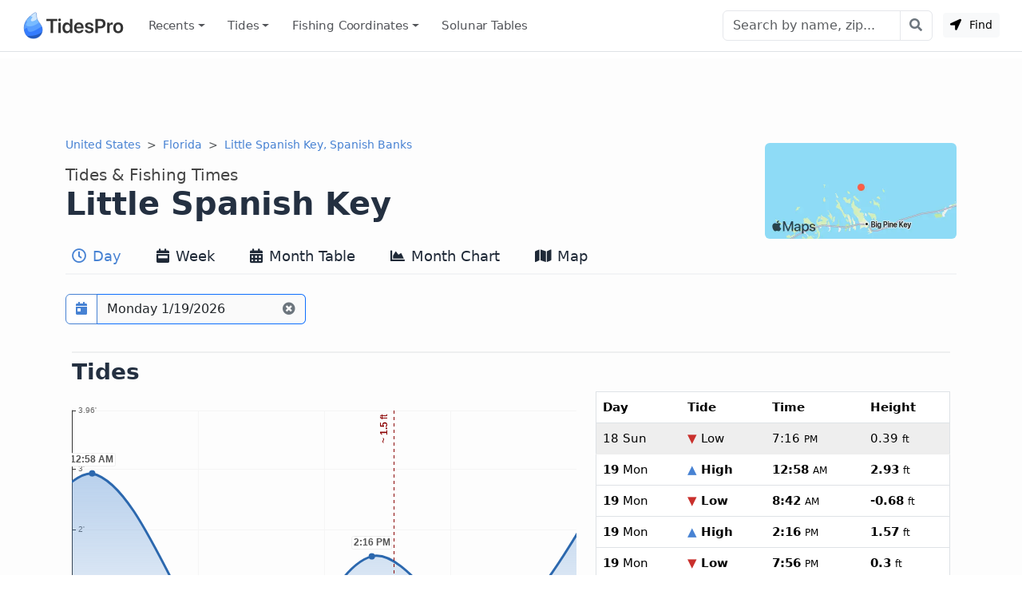

--- FILE ---
content_type: text/html; charset=utf-8
request_url: https://www.tidespro.com/us/florida/little-spanish-key-spanish-banks
body_size: 18927
content:
<!DOCTYPE html>
<html lang="en">
<head>
    <meta charset="utf-8" />
    <meta name="viewport" content="width=device-width, initial-scale=1, shrink-to-fit=no">
    <meta http-equiv="Content-Language" content="en">
        <link rel="canonical" href="https://www.tidespro.com/us/florida/little-spanish-key-spanish-banks" />
        <meta name="description" content="Get the latest tide tables, charts &amp; the best fishing times for Little Spanish Key, Spanish Banks in Florida. The tide right now, upcoming tides, solunar tables, &amp; everything you need." />
        <meta property="og:description" content="Get the latest tide tables, charts &amp; the best fishing times for Little Spanish Key, Spanish Banks in Florida. The tide right now, upcoming tides, solunar tables, &amp; everything you need." />
    <meta property="og:site_name" content="TidesPro" />
        <title>Little Spanish Key Tides &amp; Fishing Times</title>

        <meta name="apple-itunes-app" content="app-id=1542597441, app-argument=https://www.tidespro.com/us/florida/little-spanish-key-spanish-banks">
    <link href="https://cdn.jsdelivr.net/npm/bootstrap@5.3.7/dist/css/bootstrap.min.css" rel="stylesheet" integrity="sha384-LN+7fdVzj6u52u30Kp6M/trliBMCMKTyK833zpbD+pXdCLuTusPj697FH4R/5mcr" crossorigin="anonymous">
    
    
        <link rel="stylesheet" href="/css/site.min.css?v=kYCncnzpP98c4i2pP0YsHhN9F7JyPR4ZU3fb2HVcSK0" />
    
    <link rel="apple-touch-icon" sizes="180x180" href="https://cdn.tidespro.com/images/apple-touch-icon.png">
    <link rel="icon" type="image/png" href="https://cdn.tidespro.com/favicon-48x48.png" sizes="48x48">
    <link rel="icon" type="image/png" href="https://cdn.tidespro.com/favicon-96x96.png" sizes="96x96">
    <link rel="icon" type="image/png" href="https://cdn.tidespro.com/favicon-144x144.png" sizes="144x144">
    <link rel="manifest" href="/site.webmanifest">
    <meta name="msapplication-TileColor" content="#4782d3">
    
        <link rel="preconnect" href="//cdn.jsdelivr.net">
        <link rel="preconnect" href="//ad.doubleclick.net">

        <script async src="https://pagead2.googlesyndication.com/pagead/js/adsbygoogle.js?client=ca-pub-6889320186575696" crossorigin="anonymous"></script>
    
</head>
<body>
    <header class="border-bottom">
        <nav class="px-md-3 navbar navbar-expand-lg navbar-light ">
            <div class="container-fluid">
                <a class="navbar-brand d-flex align-items-center" href="/" title="TidesPro">
                    <img width="130" height="34" src="https://cdn.tidespro.com/images/logo-260x68.png" alt="TidesPro">
                </a>

                <div class="d-flex align-items-center navbar-no-collapse-items order-lg-last">
                    <button class="navbar-toggler order-last" type="button" data-bs-toggle="collapse"
                            data-bs-target="#tides-navbar" aria-controls="tides-navbar" aria-expanded="false"
                            aria-label="Toggle navigation">
                        <span class="navbar-toggler-icon">
                            <i></i>
                        </span>
                    </button>
                    <div class="nav-item me-3 me-lg-0">
                        <button type="button" class="btn btn-sm btn-light findMe ms-2" id="findMe">
                            <i class="icon-location-arrow"></i>
                            Find
                        </button>
                    </div>
                </div>

                <div class="collapse navbar-collapse" id="tides-navbar">
                    <ul class="navbar-nav me-auto">
                            <li class="nav-item dropdown">
                                <a class="nav-link hover-bg dropdown-toggle" data-bs-toggle="dropdown" aria-haspopup="true" aria-expanded="false" href="#">Recents</a>
                                <ul class="dropdown-menu dropdown-menu-start">
                                        <li><a class="dropdown-item" href="/us/florida/little-spanish-key-spanish-banks">Little Spanish Key, Spanish Banks</a></li>
                                </ul>
                            </li>
                        
                            <li class="nav-item dropdown position-lg-static">
                                <a href="#" class="nav-link hover-bg dropdown-toggle" data-bs-toggle="dropdown" aria-haspopup="true" aria-expanded="false">
                                    Tides
                                </a>
                                <div class="dropdown-menu p-lg-4">
                                    <div class="row mx-lg-0 justify-content-lg-around">
                                        <div class="col-lg-8">
                                            <h5 class="dropdown-header pt-3">United States</h5>
                                            <div class="row">
                                                <div class="col-md-4 position-relative">
                                                    <div class="d-lg-flex flex-column">
                                                            <a href="/us/alabama" class="dropdown-item">Alabama</a>
                                                            <a href="/us/alaska" class="dropdown-item">Alaska</a>
                                                            <a href="/us/california" class="dropdown-item">California</a>
                                                            <a href="/us/connecticut" class="dropdown-item">Connecticut</a>
                                                            <a href="/us/delaware" class="dropdown-item">Delaware</a>
                                                            <a href="/us/district-of-columbia" class="dropdown-item">District of Columbia</a>
                                                            <a href="/us/florida" class="dropdown-item">Florida</a>
                                                            <a href="/us/georgia" class="dropdown-item">Georgia</a>
                                                            <a href="/us/hawaii" class="dropdown-item">Hawaii</a>
                                                    </div>
                                                </div>
                                                <div class="col-md-4 position-relative">
                                                    <div class="d-lg-flex flex-column">
                                                            <a href="/us/louisiana" class="dropdown-item">Louisiana</a>
                                                            <a href="/us/maine" class="dropdown-item">Maine</a>
                                                            <a href="/us/maryland" class="dropdown-item">Maryland</a>
                                                            <a href="/us/massachusetts" class="dropdown-item">Massachusetts</a>
                                                            <a href="/us/mississippi" class="dropdown-item">Mississippi</a>
                                                            <a href="/us/new-hampshire" class="dropdown-item">New Hampshire</a>
                                                            <a href="/us/new-jersey" class="dropdown-item">New Jersey</a>
                                                            <a href="/us/new-york" class="dropdown-item">New York</a>
                                                            <a href="/us/north-carolina" class="dropdown-item">North Carolina</a>
                                                    </div>
                                                </div>
                                                <div class="col-md-4 position-relative">
                                                    <div class="d-lg-flex flex-column">
                                                            <a href="/us/oregon" class="dropdown-item">Oregon</a>
                                                            <a href="/us/pennsylvania" class="dropdown-item">Pennsylvania</a>
                                                            <a href="/us/rhode-island" class="dropdown-item">Rhode Island</a>
                                                            <a href="/us/south-carolina" class="dropdown-item">South Carolina</a>
                                                            <a href="/us/texas" class="dropdown-item">Texas</a>
                                                            <a href="/us/us-outlying-islands" class="dropdown-item">US Outlying Islands</a>
                                                            <a href="/us/virginia" class="dropdown-item">Virginia</a>
                                                            <a href="/us/washington" class="dropdown-item">Washington</a>
                                                        <a href="/pr" class="dropdown-item">Puerto Rico</a>
                                                    </div>
                                                </div>
                                            </div>
                                        </div>
                                        <div class="col-lg-4">
                                            <h5 class="dropdown-header pt-3">Caribbean</h5>
                                            <div class="row">
                                                <div class="col-12 position-relative">
                                                    <div class="d-lg-flex flex-column">
                                                        <a href="/bs" class="dropdown-item">The Bahamas</a>
                                                        <a href="/ky" class="dropdown-item">Cayman Islands</a>
                                                        <a href="/cu" class="dropdown-item">Cuba</a>
                                                        <a href="/do" class="dropdown-item">Dominican Republic</a>
                                                        <a href="/ht" class="dropdown-item">Haiti</a>
                                                        <a href="/jm" class="dropdown-item">Jamaica</a>
                                                        <a href="/vi" class="dropdown-item">Virgin Islands (US)</a>
                                                    </div>
                                                </div>
                                            </div>
                                        </div>

                                    </div>
                                </div>
                            </li>
                        
                        

                            <li class="nav-item dropdown position-lg-static">
                                <a href="#" class="nav-link hover-bg dropdown-toggle" data-bs-toggle="dropdown" aria-haspopup="true" aria-expanded="false">
                                    Fishing <span class="d-lg-none d-xl-inline">&nbsp;Coordinates</span>
                                </a>
                                <div class="dropdown-menu p-lg-4 dropdown-menu-fw">
                                    <div class="row mx-lg-0 justify-content-lg-around">
                                        <div class="col-md-4 position-relative">
                                            <div class="d-lg-flex flex-column">
                                                    <a href="/fishing/us/alabama/alabama-inshore-public-reefs" class="dropdown-item">Alabama - Alabama Inshore Public Reefs</a>
                                                    <a href="/fishing/us/alabama/alabama-nearshore-public-reefs" class="dropdown-item">Alabama - Alabama Nearshore Public Reefs</a>
                                                    <a href="/fishing/us/alabama/alabama-offshore-public-reefs" class="dropdown-item">Alabama - Alabama Offshore Public Reefs</a>
                                                    <a href="/fishing/us/california/california-artificial-reefs" class="dropdown-item">California - California Artificial Reefs</a>
                                                    <a href="/fishing/us/delaware/delaware-artificial-reefs" class="dropdown-item">Delaware - Delaware Artificial Reefs</a>
                                                    <a href="/fishing/us/florida/bay-county" class="dropdown-item">Florida - Bay County</a>
                                                    <a href="/fishing/us/florida/brevard-county" class="dropdown-item">Florida - Brevard County</a>
                                                    <a href="/fishing/us/florida/broward-county" class="dropdown-item">Florida - Broward County</a>
                                                    <a href="/fishing/us/florida/charlotte-lee-county" class="dropdown-item">Florida - Charlote and Lee Counties</a>
                                                    <a href="/fishing/us/florida/citrus-county" class="dropdown-item">Florida - Citrus County</a>
                                                    <a href="/fishing/us/florida/collier-county" class="dropdown-item">Florida - Collier County</a>
                                                    <a href="/fishing/us/florida/dixie-county" class="dropdown-item">Florida - Dixie County</a>
                                                    <a href="/fishing/us/florida/duval-county" class="dropdown-item">Florida - Duval County</a>
                                                    <a href="/fishing/us/florida/escambia-county" class="dropdown-item">Florida - Escambia County</a>
                                                    <a href="/fishing/us/florida/flagler-county" class="dropdown-item">Florida - Flagler County</a>
                                                    <a href="/fishing/us/florida/florida-keys" class="dropdown-item">Florida - Florida Keys</a>
                                                    <a href="/fishing/us/florida/franklin-county" class="dropdown-item">Florida - Franklin County</a>
                                                    <a href="/fishing/us/florida/gulf-county" class="dropdown-item">Florida - Gulf County</a>
                                                    <a href="/fishing/us/florida/hernando-county" class="dropdown-item">Florida - Hernando County</a>
                                            </div>
                                        </div>
                                        <div class="col-md-4 position-relative">
                                            <div class="d-lg-flex flex-column">
                                                    <a href="/fishing/us/florida/indian-river-county" class="dropdown-item">Florida - Indian River County</a>
                                                    <a href="/fishing/us/florida/levy-county" class="dropdown-item">Florida - Levy County</a>
                                                    <a href="/fishing/us/florida/manatee-county" class="dropdown-item">Florida - Manatee County</a>
                                                    <a href="/fishing/us/florida/martin-county" class="dropdown-item">Florida - Martin County</a>
                                                    <a href="/fishing/us/florida/miami-dade-county" class="dropdown-item">Florida - Miami-Dade County</a>
                                                    <a href="/fishing/us/florida/monroe-county" class="dropdown-item">Florida - Monroe County</a>
                                                    <a href="/fishing/us/florida/nassau-county" class="dropdown-item">Florida - Nassau County</a>
                                                    <a href="/fishing/us/florida/okaloosa-county" class="dropdown-item">Florida - Okaloosa County</a>
                                                    <a href="/fishing/us/florida/palm-beach-county" class="dropdown-item">Florida - Palm Beach County</a>
                                                    <a href="/fishing/us/florida/pasco-county" class="dropdown-item">Florida - Pasco County</a>
                                                    <a href="/fishing/us/florida/santa-rosa-county" class="dropdown-item">Florida - Santa Rosa County</a>
                                                    <a href="/fishing/us/florida/sarasota-county" class="dropdown-item">Florida - Sarasota County</a>
                                                    <a href="/fishing/us/florida/st-johns-county" class="dropdown-item">Florida - St. Johns County</a>
                                                    <a href="/fishing/us/florida/st-lucie-county" class="dropdown-item">Florida - St. Lucie County</a>
                                                    <a href="/fishing/us/florida/tampa-bay" class="dropdown-item">Florida - Tampa Bay</a>
                                                    <a href="/fishing/us/florida/taylor-county" class="dropdown-item">Florida - Taylor County</a>
                                                    <a href="/fishing/us/florida/volusia-county" class="dropdown-item">Florida - Volusia County</a>
                                                    <a href="/fishing/us/florida/wakulla-county" class="dropdown-item">Florida - Wakulla County</a>
                                                    <a href="/fishing/us/florida/walton-county" class="dropdown-item">Florida - Walton County</a>
                                            </div>
                                        </div>
                                        <div class="col-md-4 position-relative">
                                            <div class="d-lg-flex flex-column">
                                                    <a href="/fishing/us/georgia/georgia-reefs" class="dropdown-item">Georgia - Georgia Reefs</a>
                                                    <a href="/fishing/us/hawaii/hawaii-artificial-reefs" class="dropdown-item">Hawaii - Hawaii Artificial Reefs</a>
                                                    <a href="/fishing/us/louisiana/louisiana-artificial-reefs" class="dropdown-item">Louisiana - Louisiana Artificial Reefs</a>
                                                    <a href="/fishing/us/maryland/maryland-artificial-reefs" class="dropdown-item">Maryland - Maryland Artificial Reefs</a>
                                                    <a href="/fishing/us/massachusetts/massachusetts-artificial-reefs" class="dropdown-item">Massachusetts - Massachusetts Artificial Reefs</a>
                                                    <a href="/fishing/us/mississippi/mississippi-inshore-artificial-reefs" class="dropdown-item">Mississippi - Mississippi Inshore Artificial Reefs</a>
                                                    <a href="/fishing/us/mississippi/mississippi-offshore-artificial-reefs" class="dropdown-item">Mississippi - Mississippi Offshore Artificial Reefs</a>
                                                    <a href="/fishing/us/new-jersey/new-jersey-artificial-reefs" class="dropdown-item">New Jersey - New Jersey Artificial Reefs</a>
                                                    <a href="/fishing/us/new-york/new-york-artificial-reefs" class="dropdown-item">New York - New York Artificial Reefs</a>
                                                    <a href="/fishing/us/north-carolina/estuarine" class="dropdown-item">North Carolina - Estuarine</a>
                                                    <a href="/fishing/us/north-carolina/long-bay" class="dropdown-item">North Carolina - Long Bay</a>
                                                    <a href="/fishing/us/north-carolina/onslow-bay" class="dropdown-item">North Carolina - Onslow Bay</a>
                                                    <a href="/fishing/us/north-carolina/outer-banks" class="dropdown-item">North Carolina - Outer Banks</a>
                                                    <a href="/fishing/us/north-carolina/raleigh-bay" class="dropdown-item">North Carolina - Raleigh Bay</a>
                                                    <a href="/fishing/us/puerto-rico/puerto-rico-artificial-reefs" class="dropdown-item">Puerto Rico - Puerto Rico Artificial Reefs</a>
                                                    <a href="/fishing/us/rhode-island/rhode-island-artificial-reefs" class="dropdown-item">Rhode Island - Rhode Island Artificial Reefs</a>
                                                    <a href="/fishing/us/south-carolina/south-carolina-reefs" class="dropdown-item">South Carolina - South Carolina Reefs</a>
                                                    <a href="/fishing/us/texas/texas-artificial-reefs" class="dropdown-item">Texas - Texas Artificial Reefs</a>
                                                    <a href="/fishing/us/virginia/virginia-artificial-reefs" class="dropdown-item">Virginia - Virginia Artificial Reefs</a>
                                            </div>
                                        </div>
                                    </div>
                                </div>
                            </li>
                        
                        <li class="nav-item">
                            <a href="/solunar-tables" class="nav-link hover-bg">Solunar Tables</a>
                        </li>
                    </ul>

                        <form class="d-flex align-items-center" action="/search/" method="get">
                            <div class="input-group">
                                <input class="form-control" type="text" placeholder="Search by name, zip..." aria-label="Search" name="q" id="q" spellcheck="false" autocomplete="off">
                                <button class="btn btn-outline-secondary btn-icon btn-subtle border-start-0" type="submit" aria-label="Search with the entered query"><i class="icon-search"></i></button>
                            </div>
                        </form>
                </div>
            </div>
        </nav>
    </header>

    <main role="main" class="pb-3 bg-light">
        


    <div class="container-lg d-none d-md-block">
        <div class="col-12 text-center my-2">
            <ins class="adsbygoogle"
                 style="display:block"
                 data-ad-client="ca-pub-6889320186575696"
                 data-ad-slot="1729876228"
                 data-ad-format="horizontal"
                 data-full-width-responsive="true"></ins>
            <script>(adsbygoogle = window.adsbygoogle || []).push({});</script>
        </div>
    </div>


<div>
    
<div class="container-lg">
    <div class="row">
        <div class="col-12">
            <a href="#a-map" aria-label="Map of Little Spanish Key Location"><img class="rounded float-end d-none d-lg-block mt-2" src="https://cdn.tidespro.com/images/locations/maps/us-florida-little-spanish-key-spanish-banks.webp" width="240" height="120" alt="Little Spanish Key Location" loading="lazy"></a>
            <nav aria-label="breadcrumb">
                <ol class="breadcrumb mb-1 mb-md-0">
                    <li class="breadcrumb-item">
                        <a href="/us">United States</a>
                    </li>

                    <li class="breadcrumb-item">
                        <a href="/us/florida">Florida</a>
                    </li>
                    
                                <li class="breadcrumb-item active d-none d-lg-block" aria-current="page">
                                    <a href="/us/florida/little-spanish-key-spanish-banks">Little Spanish Key, Spanish Banks</a>
                                </li>
                </ol>
            </nav>

            <h1 class="d-flex flex-column pt-3">
                <span class="order-2">Little Spanish Key</span>
                <span class="order-1 small text-semi-muted">Tides &amp; Fishing Times</span>
            </h1>
        </div>
    </div>

    
<nav class="nav nav-tabs nav-tabs-top xscroll-nav flex-nowrap mb-2" role="tablist">
    <a class="nav-link px-2 hover-bg active" href="/us/florida/little-spanish-key-spanish-banks" role="tab" aria-selected="true"><i class="icon-clock1"></i> Day</a>
    <a class="nav-link px-2 hover-bg " href="/us/florida/little-spanish-key-spanish-banks/week" role="tab" aria-selected="false"><i class="icon-calendar-week"></i> Week</a>
    <a class="nav-link px-2 hover-bg " href="/us/florida/little-spanish-key-spanish-banks/month" role="tab" aria-selected="false"><i class="icon-calendar-alt"></i> Month Table</a>
    <a class="nav-link px-2 hover-bg " href="/us/florida/little-spanish-key-spanish-banks/monthlychart" role="tab" aria-selected="false"><i class="icon-chart-area"></i> Month Chart</a>
    <a class="nav-link px-2 hover-bg " href="/us/florida/little-spanish-key-spanish-banks/map" role="tab" aria-selected="false"><i class="icon-map"></i> Map</a>
</nav>
</div>



    <div id="topOutside" class="sticky-top">
        <div class="container-lg">
            <div id="top-scroll-row" class="row align-items-center pb-1 pt-3 inactive-xscroll">
                <div class="col-auto d-inline-block">
                    <div class="input-group bg-white" id="date-picker">
                        <button class="btn btn-outline-primary btn-icon" type="button" id="date-picker-button" data-toggle aria-label="Pick a prediction date"><i class="icon-calendar-day"></i></button>
                        <input id="date-picker-input" type="text" class="form-control border-end-0 border-primary cur-pointer" aria-describedby="date-picker-button" data-input>
                        <label for="date-picker-input" class="visually-hidden"></label>
                        <button class="btn btn-outline-secondary border-primary btn-icon border-start-0 readonly-look" type="button" data-clear title="Back to Today"><i class="icon-times-circle"></i></button>
                    </div>
                </div>
                <div id="top-tab-controls" class="col-auto d-inline-block scroll-hide">
                    
<nav class="nav nav-tabs flex-nowrap  mb-2" role="tablist">
    <a class="nav-link active" href="/us/florida/little-spanish-key-spanish-banks" role="tab" aria-selected="true"><i class="icon-clock1"></i> Day</a>
    <a class="nav-link " href="/us/florida/little-spanish-key-spanish-banks/week" role="tab" aria-selected="false"><i class="icon-calendar-week"></i> Week</a>
    <a class="nav-link " href="/us/florida/little-spanish-key-spanish-banks/month" role="tab" aria-selected="false"><i class="icon-calendar-alt"></i> Month Table</a>
    <a class="nav-link " href="/us/florida/little-spanish-key-spanish-banks/monthlychart" role="tab" aria-selected="false"><i class="icon-chart-area"></i> Month Chart</a>
    <a class="nav-link " href="/us/florida/little-spanish-key-spanish-banks/map" role="tab" aria-selected="false"><i class="icon-map"></i> Map</a>
</nav>
                </div>
            </div>
        </div>
    </div>
    <div class="container-lg">
        <div id="day-detail">
            
<div class="row py-3 px-2 my-1">
    <div class="col-12">
        <h2 class="section-border">Tides</h2>
    </div>
    <div class="col-12 col-md-6 col-lg-7">
        
<div id="t_20260119" class="w-100 ht-250 ht-sm-300 ht-md-350 ht-lg-400"></div>


        <div class="row pt-2">
            <div id="chart-key">
                <h3>Little Spanish Key tide chart key:</h3> The tide chart above shows the times and heights of high tide and low tide for
                Little Spanish Key, as well as solunar period times (represented by fish icons). The red line highlights the current time
                and estimated height.
            </div>
            <div class="col-12 col-lg-6 p-1 small text-muted text-nowrap"><img loading="lazy" src="https://cdn.tidespro.com/images/fish/2fish.png" alt="2 Fish - Minor Solunar" width="29" height="16" /> = <span class="d-none d-md-inline">Minor Solunar /</span> Heightened Fish Activity</div>
            <div class="col-12 col-lg-6 p-1 small text-muted text-nowrap"><img loading="lazy" src="https://cdn.tidespro.com/images/fish/4fish.png" alt="4 Fish - Major Solunar" width="42" height="22" /> = <span class="d-none d-md-inline">Major Solunar /</span> Very Heightened Fish Activity</div>
        </div>
    </div>
    <div class="col-12 col-md-6 col-lg-5">
        
<table class="table mb-0 tide-table border rounded">
    <tr>
        <th>Day</th>
        <th>Tide</th>
        <th>Time</th>
        <th>Height</th>
    </tr>
            <tr class="table-secondary text-muted border-eee">
                <td><strong>18</strong> Sun</td>
                <td><strong><span class="text-danger">&#9660;</span> Low</strong></td>
                <td>
                    <time datetime="2026-01-18T19:16:00"><strong>7:16</strong> <small>PM</small></time>
                </td>
                <td><strong>0.39</strong> <small>ft</small></td>
            </tr>
            <tr class="">
                <td><strong>19</strong> Mon</td>
                <td><strong><span class="text-primary">&#9650;</span> High</strong></td>
                <td><time datetime="2026-01-19T00:58:00"><strong>12:58</strong> <small>AM</small></time></td>
                <td><strong>2.93</strong> <small>ft</small></td>
            </tr>
            <tr class="">
                <td><strong>19</strong> Mon</td>
                <td><strong><span class="text-danger">&#9660;</span> Low</strong></td>
                <td>
                    <time datetime="2026-01-19T08:42:00"><strong>8:42</strong> <small>AM</small></time>
                </td>
                <td><strong>-0.68</strong> <small>ft</small></td>
            </tr>
            <tr class="">
                <td><strong>19</strong> Mon</td>
                <td><strong><span class="text-primary">&#9650;</span> High</strong></td>
                <td><time datetime="2026-01-19T14:16:00"><strong>2:16</strong> <small>PM</small></time></td>
                <td><strong>1.57</strong> <small>ft</small></td>
            </tr>
            <tr class="">
                <td><strong>19</strong> Mon</td>
                <td><strong><span class="text-danger">&#9660;</span> Low</strong></td>
                <td>
                    <time datetime="2026-01-19T19:56:00"><strong>7:56</strong> <small>PM</small></time>
                </td>
                <td><strong>0.3</strong> <small>ft</small></td>
            </tr>
            <tr class="table-secondary text-muted border-eee">
                <td><strong>20</strong> Tue</td>
                <td><strong><span class="text-primary">&#9650;</span> High</strong></td>
                <td><time datetime="2026-01-20T01:39:00"><strong>1:39</strong> <small>AM</small></time></td>
                <td><strong>2.96</strong> <small>ft</small></td>
            </tr>

</table>

    </div>
        <div class="col-12 pt-3">
            <p id="tide-overview">
                <strong>Monday, January 19, 2026 3:18 PM</strong>: The tide is currently <strong>falling</strong> at
                Little Spanish Key with a current estimated height of <strong>1.5 ft</strong>. The last tide was High at 2:16 PM and the
                next tide is a Low of 0.3 ft at 7:56 PM. The tidal range today is approximately 3.61 ft with a minimum tide of -0.68 ft and maximum tide of 2.93 ft.
            </p>
        </div>
</div>
<div class="row py-3 px-2 my-3">
    <div class="col-12">
        <h2 class="section-border">Solunars &amp; Sun/Moon Times</h2>
    </div>
    <div class="col-md-12 col-lg-2">
        <span class="text-muted">Waxing Crescent</span>
        <div class="h4"><img loading="lazy" src="https://cdn.tidespro.com/images/WaxingCrescent.png" class="align-self-center" alt="Waxing Crescent" width="40" height="40" /> 1%</div>
    </div>
    <div class="col-md-3 col-6 pe-0">
        <span class="text-muted">Major Solunar <a href="/about/solunartheory" title="About Solunar Theory"><i class="icon-question-circle"></i></a></span>
        <div class="h4">12:56 <small>AM</small> <span class="text-muted">&rarr;</span> 2:56 <small>AM</small></div>
        <div class="h4">1:23 <small>PM</small> <span class="text-muted">&rarr;</span> 3:23 <small>PM</small></div>
    </div>
    <div class="col-md-3 col-6 pe-0">
        <span class="text-muted">Minor Solunar <a href="/about/solunartheory" title="About Solunar Theory"><i class="icon-question-circle"></i></a></span>
        <div class="h4">7:54 <small>AM</small> <span class="text-muted">&rarr;</span> 8:54 <small>AM</small></div>
        <div class="h4">6:58 <small>PM</small> <span class="text-muted">&rarr;</span> 7:58 <small>PM</small></div>
    </div>
    <div class="col-6 col-md-3 col-lg-2">
            <div>
                <span class="text-muted">Moonrise</span>
                <div class="h4"><i class="icon-uniF0C9"></i> 7:54 <small>AM</small></div>
            </div>
            <div>
                <span class="text-muted">Moonset</span>
                <div class="h4"><i class="icon-uniF0CA"></i> 6:58 <small>PM</small></div>
            </div>
    </div>

    <div class="col-6 col-md-3 col-lg-2">
        <div>
            <span class="text-muted">Sunrise</span>
            <div class="h4"><i class="icon-uniF051 text-warning"></i> 7:11 <small>AM</small></div>
        </div>

        <div>
            <span class="text-muted">Sunset</span>
            <div class="h4"><i class="icon-uniF052 text-warning"></i> 6:01 <small>PM</small></div>
        </div>
    </div>
</div>

                
<div class="row py-3 px-2 my-3">
    <div class="col-12">
        <h2 class="section-border">Buoy Weather</h2>
    </div>
        <div class="col-6 col-md-3 col-lg-2">
            <div>
                <span class="text-muted">Air Temperature</span>
                <div class="h4"><i class="icon-uniF056"></i> 59.0&deg; <small class="fw-light">F</small></div>
            </div>
        </div>

        <div class="col-6 col-md-3 col-lg-2">
            <div>
                <span class="text-muted">Water Temperature</span>
                <div class="h4"><i class="icon-uniF056"></i> 66.9&deg; <small class="fw-light">F</small></div>
            </div>
        </div>

        <div class="col-6 col-md-4 col-lg-3">
            <div>
                <span class="text-muted">Wind</span>
                <div class="h4">
                    <i class="wi icon-uniF0B1 wi-from-n"></i> 5.1 <small class="fw-light">knots</small> N <small>(10&deg;)</small>
                </div>
            </div>
        </div>

        <div class="col-6 col-md-3 col-lg-2">
            <div>
                <span class="text-muted">Wind Gust</span>
                <div class="h4"><i class="icon-wind"></i> 8.9 <small class="fw-light">knots</small></div>
            </div>
        </div>



    <div class="col-12">
        <p>
                <small class="text-muted">
                Note:
Observations are from a weather buoy 16.97 miles from the prediction site.                Observations are not available at all prediction sites, and observation types vary between sites.
            </small>
        </p>
        <p>
            More details: <a href="https://www.buoypro.com/stations/vcaf1">Station vcaf1 Buoy Weather</a>
        </p>
    </div>
</div>
        </div>

        
            <div class="row mb-2">
                <div class="col-12 text-center">
                    <ins class="adsbygoogle"
                         style="display:block"
                         data-ad-client="ca-pub-6889320186575696"
                         data-ad-slot="9744395094"
                         data-ad-format="horizontal"
                         data-full-width-responsive="true"></ins>
                    <script>(adsbygoogle = window.adsbygoogle || []).push({});</script>
                </div>
            </div>
        

        <div class="row py-3 px-2 my-3">
            <div class="col-12">
                <h2 class="me-3 section-border">Next 7 Days</h2>
            </div>
            <div class="col-12" id="seven-days-table">
                <small>
    <span class="text-primary fw-bold">&#9650; Blue</span> = High Tide
    <span class="text-danger fw-bold ps-2">&#9660; Red</span> = Low Tide
</small>
<div class="table-responsive-md">
    <table class="table table-hover  table-md small reset-line-height border rounded">
        <thead>
            <tr>
                <th scope="col">Day</th>
                <th scope="col" class="text-center"><i class="icon-moon"></i></th>
                <th scope="col">1<sup>st</sup> Tide</th>
                <th scope="col">2<sup>nd</sup> Tide</th>
                <th scope="col">3<sup>rd</sup> Tide</th>
                <th scope="col">4<sup>th</sup> Tide</th>
                <th scope="col"><span class="text-warning">&#9728;</span> Sun</th>
                <th scope="col" class="text-nowrap">
                    <abbr title="Very heightened fish activity">Major Solunars</abbr>
                    <img class="ps-1" src="https://cdn.tidespro.com/images/fish/4fish.png" width="31" height="14" alt="Very heightened fish activity" />
                </th>
                <th scope="col">
                    <abbr title="Heightened fish activity">Minor Solunars</abbr>
                    <img class="ps-1" src="https://cdn.tidespro.com/images/fish/2fish.png" width="22" height="10" alt="Heightened fish activity" />
                </th>
            </tr>
        </thead>
        <tbody>
                <tr data-day="2026-01-19" class="table-success">
                    <td class="align-middle"><strong>19</strong> Mon</td>
                    <td class="text-center align-middle">
                        <img loading="lazy" src="https://cdn.tidespro.com/images/WaxingCrescent.png" alt="Waxing Crescent" class="align-self-center" width="20" height="20" />
                        1%
                    </td>

                        <td class="text-nowrap">
                                    <span class="text-primary fw-bold"><time datetime="2026-01-19T00:58:00">12:58 AM</time></span><br />
                                    <span class="text-primary">&#9650;</span>
                                <strong>2.93</strong> ft                        </td>
                        <td class="text-nowrap">
                                    <span class="text-danger fw-bold"><time datetime="2026-01-19T08:42:00">8:42 AM</time></span><br />
                                    <span class="text-danger">&#9660;</span>
                                <strong>-0.68</strong> ft                        </td>
                        <td class="text-nowrap">
                                    <span class="text-primary fw-bold"><time datetime="2026-01-19T14:16:00">2:16 PM</time></span><br />
                                    <span class="text-primary">&#9650;</span>
                                <strong>1.57</strong> ft                        </td>
                        <td class="text-nowrap">
                                    <span class="text-danger fw-bold"><time datetime="2026-01-19T19:56:00">7:56 PM</time></span><br />
                                    <span class="text-danger">&#9660;</span>
                                <strong>0.3</strong> ft                        </td>
                    <td class="text-nowrap">
                        <span class="text-warning">&#9650;</span> 7:11 AM                        <span class="text-warning">&#9660;</span> 6:01 PM                    </td>
                    <td class="text-nowrap">
12:56 AM <span class='text-body-secondary'>&rarr;</span> 2:56 AM<br />
1:23 PM <span class='text-body-secondary'>&rarr;</span> 3:23 PM                    </td>
                    <td class="text-nowrap">
7:54 AM <span class='text-body-secondary'>&rarr;</span> 8:54 AM<br />
6:58 PM <span class='text-body-secondary'>&rarr;</span> 7:58 PM                    </td>
                </tr>
                <tr data-day="2026-01-20" class="clickable-row">
                    <td class="align-middle"><strong>20</strong> Tue</td>
                    <td class="text-center align-middle">
                        <img loading="lazy" src="https://cdn.tidespro.com/images/WaxingCrescent.png" alt="Waxing Crescent" class="align-self-center" width="20" height="20" />
                        1%
                    </td>

                        <td class="text-nowrap">
                                    <span class="text-primary fw-bold"><time datetime="2026-01-20T01:39:00">1:39 AM</time></span><br />
                                    <span class="text-primary">&#9650;</span>
                                <strong>2.96</strong> ft                        </td>
                        <td class="text-nowrap">
                                    <span class="text-danger fw-bold"><time datetime="2026-01-20T09:12:00">9:12 AM</time></span><br />
                                    <span class="text-danger">&#9660;</span>
                                <strong>-0.61</strong> ft                        </td>
                        <td class="text-nowrap">
                                    <span class="text-primary fw-bold"><time datetime="2026-01-20T14:45:00">2:45 PM</time></span><br />
                                    <span class="text-primary">&#9650;</span>
                                <strong>1.74</strong> ft                        </td>
                        <td class="text-nowrap">
                                    <span class="text-danger fw-bold"><time datetime="2026-01-20T20:37:00">8:37 PM</time></span><br />
                                    <span class="text-danger">&#9660;</span>
                                <strong>0.21</strong> ft                        </td>
                    <td class="text-nowrap">
                        <span class="text-warning">&#9650;</span> 7:11 AM                        <span class="text-warning">&#9660;</span> 6:02 PM                    </td>
                    <td class="text-nowrap">
1:44 AM <span class='text-body-secondary'>&rarr;</span> 3:44 AM<br />
2:10 PM <span class='text-body-secondary'>&rarr;</span> 4:10 PM                    </td>
                    <td class="text-nowrap">
8:31 AM <span class='text-body-secondary'>&rarr;</span> 9:31 AM<br />
7:55 PM <span class='text-body-secondary'>&rarr;</span> 8:55 PM                    </td>
                </tr>
                <tr data-day="2026-01-21" class="clickable-row">
                    <td class="align-middle"><strong>21</strong> Wed</td>
                    <td class="text-center align-middle">
                        <img loading="lazy" src="https://cdn.tidespro.com/images/WaxingCrescent.png" alt="Waxing Crescent" class="align-self-center" width="20" height="20" />
                        5%
                    </td>

                        <td class="text-nowrap">
                                    <span class="text-primary fw-bold"><time datetime="2026-01-21T02:20:00">2:20 AM</time></span><br />
                                    <span class="text-primary">&#9650;</span>
                                <strong>2.9</strong> ft                        </td>
                        <td class="text-nowrap">
                                    <span class="text-danger fw-bold"><time datetime="2026-01-21T09:43:00">9:43 AM</time></span><br />
                                    <span class="text-danger">&#9660;</span>
                                <strong>-0.49</strong> ft                        </td>
                        <td class="text-nowrap">
                                    <span class="text-primary fw-bold"><time datetime="2026-01-21T15:15:00">3:15 PM</time></span><br />
                                    <span class="text-primary">&#9650;</span>
                                <strong>1.9</strong> ft                        </td>
                        <td class="text-nowrap">
                                    <span class="text-danger fw-bold"><time datetime="2026-01-21T21:23:00">9:23 PM</time></span><br />
                                    <span class="text-danger">&#9660;</span>
                                <strong>0.11</strong> ft                        </td>
                    <td class="text-nowrap">
                        <span class="text-warning">&#9650;</span> 7:11 AM                        <span class="text-warning">&#9660;</span> 6:03 PM                    </td>
                    <td class="text-nowrap">
2:31 AM <span class='text-body-secondary'>&rarr;</span> 4:31 AM<br />
2:55 PM <span class='text-body-secondary'>&rarr;</span> 4:55 PM                    </td>
                    <td class="text-nowrap">
9:06 AM <span class='text-body-secondary'>&rarr;</span> 10:06 AM<br />
8:52 PM <span class='text-body-secondary'>&rarr;</span> 9:52 PM                    </td>
                </tr>
                <tr data-day="2026-01-22" class="clickable-row">
                    <td class="align-middle"><strong>22</strong> Thu</td>
                    <td class="text-center align-middle">
                        <img loading="lazy" src="https://cdn.tidespro.com/images/WaxingCrescent.png" alt="Waxing Crescent" class="align-self-center" width="20" height="20" />
                        10%
                    </td>

                        <td class="text-nowrap">
                                    <span class="text-primary fw-bold"><time datetime="2026-01-22T03:03:00">3:03 AM</time></span><br />
                                    <span class="text-primary">&#9650;</span>
                                <strong>2.72</strong> ft                        </td>
                        <td class="text-nowrap">
                                    <span class="text-danger fw-bold"><time datetime="2026-01-22T10:15:00">10:15 AM</time></span><br />
                                    <span class="text-danger">&#9660;</span>
                                <strong>-0.32</strong> ft                        </td>
                        <td class="text-nowrap">
                                    <span class="text-primary fw-bold"><time datetime="2026-01-22T15:46:00">3:46 PM</time></span><br />
                                    <span class="text-primary">&#9650;</span>
                                <strong>2.05</strong> ft                        </td>
                        <td class="text-nowrap">
                                    <span class="text-danger fw-bold"><time datetime="2026-01-22T22:13:00">10:13 PM</time></span><br />
                                    <span class="text-danger">&#9660;</span>
                                <strong>0.01</strong> ft                        </td>
                    <td class="text-nowrap">
                        <span class="text-warning">&#9650;</span> 7:11 AM                        <span class="text-warning">&#9660;</span> 6:03 PM                    </td>
                    <td class="text-nowrap">
3:15 AM <span class='text-body-secondary'>&rarr;</span> 5:15 AM<br />
3:40 PM <span class='text-body-secondary'>&rarr;</span> 5:40 PM                    </td>
                    <td class="text-nowrap">
9:38 AM <span class='text-body-secondary'>&rarr;</span> 10:38 AM<br />
9:49 PM <span class='text-body-secondary'>&rarr;</span> 10:49 PM                    </td>
                </tr>
                <tr data-day="2026-01-23" class="clickable-row">
                    <td class="align-middle"><strong>23</strong> Fri</td>
                    <td class="text-center align-middle">
                        <img loading="lazy" src="https://cdn.tidespro.com/images/WaxingCrescent.png" alt="Waxing Crescent" class="align-self-center" width="20" height="20" />
                        18%
                    </td>

                        <td class="text-nowrap">
                                    <span class="text-primary fw-bold"><time datetime="2026-01-23T03:48:00">3:48 AM</time></span><br />
                                    <span class="text-primary">&#9650;</span>
                                <strong>2.44</strong> ft                        </td>
                        <td class="text-nowrap">
                                    <span class="text-danger fw-bold"><time datetime="2026-01-23T10:48:00">10:48 AM</time></span><br />
                                    <span class="text-danger">&#9660;</span>
                                <strong>-0.13</strong> ft                        </td>
                        <td class="text-nowrap">
                                    <span class="text-primary fw-bold"><time datetime="2026-01-23T16:18:00">4:18 PM</time></span><br />
                                    <span class="text-primary">&#9650;</span>
                                <strong>2.19</strong> ft                        </td>
                        <td class="text-nowrap">
                                    <span class="text-danger fw-bold"><time datetime="2026-01-23T23:11:00">11:11 PM</time></span><br />
                                    <span class="text-danger">&#9660;</span>
                                <strong>-0.09</strong> ft                        </td>
                    <td class="text-nowrap">
                        <span class="text-warning">&#9650;</span> 7:11 AM                        <span class="text-warning">&#9660;</span> 6:04 PM                    </td>
                    <td class="text-nowrap">
3:59 AM <span class='text-body-secondary'>&rarr;</span> 5:59 AM<br />
4:24 PM <span class='text-body-secondary'>&rarr;</span> 6:24 PM                    </td>
                    <td class="text-nowrap">
10:10 AM <span class='text-body-secondary'>&rarr;</span> 11:10 AM<br />
10:47 PM <span class='text-body-secondary'>&rarr;</span> 11:47 PM                    </td>
                </tr>
                <tr data-day="2026-01-24" class="clickable-row">
                    <td class="align-middle"><strong>24</strong> Sat</td>
                    <td class="text-center align-middle">
                        <img loading="lazy" src="https://cdn.tidespro.com/images/WaxingCrescent.png" alt="Waxing Crescent" class="align-self-center" width="20" height="20" />
                        26%
                    </td>

                        <td class="text-nowrap">
                                    <span class="text-primary fw-bold"><time datetime="2026-01-24T04:38:00">4:38 AM</time></span><br />
                                    <span class="text-primary">&#9650;</span>
                                <strong>2.05</strong> ft                        </td>
                        <td class="text-nowrap">
                                    <span class="text-danger fw-bold"><time datetime="2026-01-24T11:22:00">11:22 AM</time></span><br />
                                    <span class="text-danger">&#9660;</span>
                                <strong>0.06</strong> ft                        </td>
                        <td class="text-nowrap">
                                    <span class="text-primary fw-bold"><time datetime="2026-01-24T16:53:00">4:53 PM</time></span><br />
                                    <span class="text-primary">&#9650;</span>
                                <strong>2.31</strong> ft                        </td>
                        <td class="text-nowrap">
                        </td>
                    <td class="text-nowrap">
                        <span class="text-warning">&#9650;</span> 7:10 AM                        <span class="text-warning">&#9660;</span> 6:05 PM                    </td>
                    <td class="text-nowrap">
4:45 AM <span class='text-body-secondary'>&rarr;</span> 6:45 AM<br />
5:11 PM <span class='text-body-secondary'>&rarr;</span> 7:11 PM                    </td>
                    <td class="text-nowrap">
10:44 AM <span class='text-body-secondary'>&rarr;</span> 11:44 AM<br />
11:46 PM <span class='text-body-secondary'>&rarr;</span> 12:46 AM                    </td>
                </tr>
                <tr data-day="2026-01-25" class="clickable-row">
                    <td class="align-middle"><strong>25</strong> Sun</td>
                    <td class="text-center align-middle">
                        <img loading="lazy" src="https://cdn.tidespro.com/images/FirstQuarter.png" alt="First Quarter" class="align-self-center" width="20" height="20" />
                        50%
                    </td>

                        <td class="text-nowrap">
                                    <span class="text-danger fw-bold"><time datetime="2026-01-25T00:17:00">12:17 AM</time></span><br />
                                    <span class="text-danger">&#9660;</span>
                                <strong>-0.2</strong> ft                        </td>
                        <td class="text-nowrap">
                                    <span class="text-primary fw-bold"><time datetime="2026-01-25T05:39:00">5:39 AM</time></span><br />
                                    <span class="text-primary">&#9650;</span>
                                <strong>1.61</strong> ft                        </td>
                        <td class="text-nowrap">
                                    <span class="text-danger fw-bold"><time datetime="2026-01-25T12:00:00">12:00 PM</time></span><br />
                                    <span class="text-danger">&#9660;</span>
                                <strong>0.25</strong> ft                        </td>
                        <td class="text-nowrap">
                                    <span class="text-primary fw-bold"><time datetime="2026-01-25T17:34:00">5:34 PM</time></span><br />
                                    <span class="text-primary">&#9650;</span>
                                <strong>2.4</strong> ft                        </td>
                    <td class="text-nowrap">
                        <span class="text-warning">&#9650;</span> 7:10 AM                        <span class="text-warning">&#9660;</span> 6:06 PM                    </td>
                    <td class="text-nowrap">
5:33 AM <span class='text-body-secondary'>&rarr;</span> 7:33 AM<br />
6:00 PM <span class='text-body-secondary'>&rarr;</span> 8:00 PM                    </td>
                    <td class="text-nowrap">
11:20 AM <span class='text-body-secondary'>&rarr;</span> 12:20 PM<br />
                    </td>
                </tr>
        </tbody>
    </table>
</div>
            </div>
        </div>

        <div class="row py-3 px-2 my-3">
            <div class="col-12">
                <a id="a-map"></a>
                <h2 class="section-border">Location &amp; Map</h2>

                


<div class="row">
    <div class="col-12">
        <div class="row pb-3">
            <div class="col-md-3">
                <span class="text-muted">Latitude</span>
                <div class="h4">24&#xB0; 46&#x27; 24&quot; N <small>(24.7733)</small></div>
            </div>
            <div class="col-md-3">
                <span class="text-muted">Longitude</span>
                <div class="h4">81&#xB0; 22&#x27; 6&quot; W <small>(-81.3683)</small></div>
            </div>
            <div class="col-md-3 col-lg-2">
                <span class="text-muted">State</span>
                <div class="h4"><a href="/us/florida">Florida</a></div>
            </div>
                <div class="col-md-3 col-lg-2">
                    <span class="text-muted">County</span>
                    <div class="h4"><a href="/us/florida/monroe-county">Monroe County</a></div>
                </div>
            <div class="col-md-3 col-lg-2">
                    <span class="text-muted">Nearest ZIP</span>
                    <div class="h4">33043</div>
            </div>
        </div>
    </div>

    <div class='col-12 col-md-6 col-lg-7'>
        <div id="map" class="border rounded" style="height:400px"></div>
    </div>

        <div class="col-12 col-md-6 col-lg-5 text-truncate mt-2">
            <h5>Nearby</h5>
            <div class="list-group">
                <span class="list-group-item"><strong>Tides</strong></span>
                    <a href="/us/florida/crawl-key-big-spanish-channel" class="list-group-item list-group-item-action text-truncate locations d-flex align-items-center">

                                <span class="badge rounded-pill bg-tides me-2">1.3 mi</span>
                                                    Crawl Key, Big Spanish Channel
                    </a>
                    <a href="/us/florida/annette-key-north-end-big-spanish-channel" class="list-group-item list-group-item-action text-truncate locations d-flex align-items-center">

                                <span class="badge rounded-pill bg-tides me-2">1.7 mi</span>
                                                    Annette Key, North End, Big Spanish Channel
                    </a>
                    <a href="/us/florida/big-pine-key-north-end" class="list-group-item list-group-item-action text-truncate locations d-flex align-items-center">

                                <span class="badge rounded-pill bg-tides me-2">2.6 mi</span>
                                                    Big Pine Key, North End
                    </a>
                    <a href="/us/florida/mayo-key-big-spanish-channel" class="list-group-item list-group-item-action text-truncate locations d-flex align-items-center">

                                <span class="badge rounded-pill bg-tides me-2">2.8 mi</span>
                                                    Mayo Key, Big Spanish Channel
                    </a>
                    <a href="/us/florida/water-key-west-end-big-spanish-channel" class="list-group-item list-group-item-action text-truncate locations d-flex align-items-center">

                                <span class="badge rounded-pill bg-tides me-2">2.8 mi</span>
                                                    Water Key, west end, Big Spanish Channel
                    </a>
                    <a href="/us/florida/johnson-keys-north-end" class="list-group-item list-group-item-action text-truncate locations d-flex align-items-center">

                                <span class="badge rounded-pill bg-tides me-2">2.9 mi</span>
                                                    Johnson Keys, North End
                    </a>
                    <a href="/us/florida/big-spanish-key" class="list-group-item list-group-item-action text-truncate locations d-flex align-items-center">

                                <span class="badge rounded-pill bg-tides me-2">2.9 mi</span>
                                                    Big Spanish Key
                    </a>
                    <a href="/us/florida/little-pine-key-north-end" class="list-group-item list-group-item-action text-truncate locations d-flex align-items-center">

                                <span class="badge rounded-pill bg-tides me-2">3.0 mi</span>
                                                    Little Pine Key, North End
                    </a>
                    <a href="/us/florida/big-pine-key-northeast-shore" class="list-group-item list-group-item-action text-truncate locations d-flex align-items-center">

                                <span class="badge rounded-pill bg-tides me-2">3.3 mi</span>
                                                    Big Pine Key, Northeast Shore
                    </a>
                    <a href="/us/florida/howe-key-northwest-end" class="list-group-item list-group-item-action text-truncate locations d-flex align-items-center">

                                <span class="badge rounded-pill bg-tides me-2">3.9 mi</span>
                                                    Howe Key, northwest end
                    </a>
                    <a href="/us/florida/porpoise-key-big-spanish-channel" class="list-group-item list-group-item-action text-truncate locations d-flex align-items-center">

                                <span class="badge rounded-pill bg-tides me-2">3.9 mi</span>
                                                    Porpoise Key, Big Spanish Channel
                    </a>
                    <a href="/us/florida/howe-key-south-end-harbor-channel" class="list-group-item list-group-item-action text-truncate locations d-flex align-items-center">

                                <span class="badge rounded-pill bg-tides me-2">4.1 mi</span>
                                                    Howe Key, South End, Harbor Channel
                    </a>
                    <a href="/us/florida/johnson-keys-south-end" class="list-group-item list-group-item-action text-truncate locations d-flex align-items-center">

                                <span class="badge rounded-pill bg-tides me-2">4.8 mi</span>
                                                    Johnson Keys, South End
                    </a>
                    <a href="/us/florida/big-torch-key-harbor-channel" class="list-group-item list-group-item-action text-truncate locations d-flex align-items-center">

                                <span class="badge rounded-pill bg-tides me-2">5.3 mi</span>
                                                    Big Torch Key, Harbor Channel
                    </a>
                    <a href="/us/florida/horseshoe-keys-south-end" class="list-group-item list-group-item-action text-truncate locations d-flex align-items-center">

                                <span class="badge rounded-pill bg-tides me-2">5.4 mi</span>
                                                    Horseshoe Keys, South End
                    </a>
                    <a href="/us/florida/big-pine-key-bogie-channel-bridge" class="list-group-item list-group-item-action text-truncate locations d-flex align-items-center">

                                <span class="badge rounded-pill bg-tides me-2">5.4 mi</span>
                                                    Big Pine Key, Bogie Channel Bridge
                    </a>
                    <a href="/us/florida/water-keys-south-end-harbor-channel" class="list-group-item list-group-item-action text-truncate locations d-flex align-items-center">

                                <span class="badge rounded-pill bg-tides me-2">5.5 mi</span>
                                                    Water Keys, South End, Harbor Channel
                    </a>
                    <a href="/us/florida/big-pine-key-doctors-arm-bogie-channel" class="list-group-item list-group-item-action text-truncate locations d-flex align-items-center">

                                <span class="badge rounded-pill bg-tides me-2">5.8 mi</span>
                                                    Big Pine Key, Doctors Arm, Bogie Channel
                    </a>
                    <a href="/us/florida/little-pine-key-south-end" class="list-group-item list-group-item-action text-truncate locations d-flex align-items-center">

                                <span class="badge rounded-pill bg-tides me-2">5.8 mi</span>
                                                    Little Pine Key, South End
                    </a>
                    <a href="/us/florida/big-pine-key-west-side-pine-channel" class="list-group-item list-group-item-action text-truncate locations d-flex align-items-center">

                                <span class="badge rounded-pill bg-tides me-2">5.8 mi</span>
                                                    Big Pine Key, West Side, Pine Channel
                    </a>
                    <a href="/us/florida/no-name-key-east-side-bahia-honda-channel" class="list-group-item list-group-item-action text-truncate locations d-flex align-items-center">

                                <span class="badge rounded-pill bg-tides me-2">6.1 mi</span>
                                                    No Name Key, East Side, Bahia Honda Channel
                    </a>
                    <a href="/us/florida/west-bahia-honda-key" class="list-group-item list-group-item-action text-truncate locations d-flex align-items-center">

                                <span class="badge rounded-pill bg-tides me-2">6.1 mi</span>
                                                    West Bahia Honda Key
                    </a>
                    <a href="/us/florida/big-torch-key-niles-channel" class="list-group-item list-group-item-action text-truncate locations d-flex align-items-center">

                                <span class="badge rounded-pill bg-tides me-2">6.2 mi</span>
                                                    Big Torch Key, Niles Channel
                    </a>
                    <a href="/us/florida/big-pine-key-pine-channel-bridge-north-side" class="list-group-item list-group-item-action text-truncate locations d-flex align-items-center">

                                <span class="badge rounded-pill bg-tides me-2">7.1 mi</span>
                                                    Big Pine Key, Pine Channel Bridge, North Side
                    </a>
                    <a href="/us/florida/big-pine-key-pine-channel-bridge-south-side" class="list-group-item list-group-item-action text-truncate locations d-flex align-items-center">

                                <span class="badge rounded-pill bg-tides me-2">7.3 mi</span>
                                                    Big Pine Key, Pine Channel Bridge, South Side
                    </a>
                    <a href="/us/florida/content-keys-content-passage" class="list-group-item list-group-item-action text-truncate locations d-flex align-items-center">

                                <span class="badge rounded-pill bg-tides me-2">7.3 mi</span>
                                                    Content Keys, Content Passage
                    </a>
                    <a href="/us/florida/raccoon-key-east-side" class="list-group-item list-group-item-action text-truncate locations d-flex align-items-center">

                                <span class="badge rounded-pill bg-tides me-2">7.5 mi</span>
                                                    Raccoon Key, East Side
                    </a>
                    <a href="/us/florida/little-torch-key-pine-channel-bridge-south-side" class="list-group-item list-group-item-action text-truncate locations d-flex align-items-center">

                                <span class="badge rounded-pill bg-tides me-2">7.6 mi</span>
                                                    Little Torch Key, Pine Channel Bridge, South Side
                    </a>
                    <a href="/us/florida/little-torch-key-torch-channel" class="list-group-item list-group-item-action text-truncate locations d-flex align-items-center">

                                <span class="badge rounded-pill bg-tides me-2">7.7 mi</span>
                                                    Little Torch Key, Torch Channel
                    </a>
                    <a href="/us/florida/middle-torch-key-torch-ramrod-channel" class="list-group-item list-group-item-action text-truncate locations d-flex align-items-center">

                                <span class="badge rounded-pill bg-tides me-2">8.0 mi</span>
                                                    Middle Torch Key, Torch Ramrod Channel
                    </a>
                    <a href="/us/florida/knockemdown-key-north-end" class="list-group-item list-group-item-action text-truncate locations d-flex align-items-center">

                                <span class="badge rounded-pill bg-tides me-2">8.0 mi</span>
                                                    Knockemdown Key, North End
                    </a>
                    <a href="/us/florida/big-pine-key-newfound-harbor-channel" class="list-group-item list-group-item-action text-truncate locations d-flex align-items-center">

                                <span class="badge rounded-pill bg-tides me-2">8.4 mi</span>
                                                    Big Pine Key, Newfound Harbor Channel
                    </a>
                    <a href="/us/florida/big-pine-key-coupon-bight" class="list-group-item list-group-item-action text-truncate locations d-flex align-items-center">

                                <span class="badge rounded-pill bg-tides me-2">8.5 mi</span>
                                                    Big Pine Key, Coupon Bight
                    </a>
                    <a href="/us/florida/cocoanut-key-florida-bay" class="list-group-item list-group-item-action text-truncate locations d-flex align-items-center">

                                <span class="badge rounded-pill bg-tides me-2">8.5 mi</span>
                                                    Cocoanut Key, Florida Bay
                    </a>
                    <a href="/us/florida/ramrod-key-niles-channel-bridge" class="list-group-item list-group-item-action text-truncate locations d-flex align-items-center">

                                <span class="badge rounded-pill bg-tides me-2">8.6 mi</span>
                                                    Ramrod Key, Niles Channel Bridge
                    </a>
                    <a href="/us/florida/ramrod-key-newfound-harbor" class="list-group-item list-group-item-action text-truncate locations d-flex align-items-center">

                                <span class="badge rounded-pill bg-tides me-2">8.8 mi</span>
                                                    Ramrod Key, Newfound Harbor
                    </a>
                    <a href="/us/florida/east-bahia-honda-key-south-end-florida-bay" class="list-group-item list-group-item-action text-truncate locations d-flex align-items-center">

                                <span class="badge rounded-pill bg-tides me-2">8.9 mi</span>
                                                    East Bahia Honda Key, South End, Florida Bay
                    </a>
                    <a href="/us/florida/summerland-key-niles-channel-bridge" class="list-group-item list-group-item-action text-truncate locations d-flex align-items-center">

                                <span class="badge rounded-pill bg-tides me-2">8.9 mi</span>
                                                    Summerland Key, Niles Channel Bridge
                    </a>
                    <a href="/us/florida/big-pine-key-spanish-harbor" class="list-group-item list-group-item-action text-truncate locations d-flex align-items-center">

                                <span class="badge rounded-pill bg-tides me-2">9.0 mi</span>
                                                    Big Pine Key, Spanish Harbor
                    </a>
                    <a href="/us/florida/summerland-key-niles-channel-south" class="list-group-item list-group-item-action text-truncate locations d-flex align-items-center">

                                <span class="badge rounded-pill bg-tides me-2">9.4 mi</span>
                                                    Summerland Key, Niles Channel South
                    </a>
                    <a href="/us/florida/bahia-honda-key-bahia-honda-channel" class="list-group-item list-group-item-action text-truncate locations d-flex align-items-center">

                                <span class="badge rounded-pill bg-tides me-2">9.8 mi</span>
                                                    Bahia Honda Key, Bahia Honda Channel
                    </a>
                    <a href="/us/florida/summerland-key-southwest-side-kemp-channel" class="list-group-item list-group-item-action text-truncate locations d-flex align-items-center">

                                <span class="badge rounded-pill bg-tides me-2">9.8 mi</span>
                                                    Summerland Key, southwest side, Kemp Channel
                    </a>
                    <a href="/us/florida/kemp-channel-viaduct-florida-keys" class="list-group-item list-group-item-action text-truncate locations d-flex align-items-center">

                                <span class="badge rounded-pill bg-tides me-2">10.0 mi</span>
                                                    Kemp Channel Viaduct, Florida Keys
                    </a>
                    <a href="/us/florida/cudjoe-key-north-end-kemp-channel" class="list-group-item list-group-item-action text-truncate locations d-flex align-items-center">

                                <span class="badge rounded-pill bg-tides me-2">10.0 mi</span>
                                                    Cudjoe Key, North End, Kemp Channel
                    </a>
                    <a href="/us/florida/ohio-keybahia-honda-key-channel-west-side" class="list-group-item list-group-item-action text-truncate locations d-flex align-items-center">

                                <span class="badge rounded-pill bg-tides me-2">10.2 mi</span>
                                                    Ohio Key-Bahia Honda Key Channel, west side
                    </a>
                    <a href="/us/florida/missouri-keyohio-key-channel-west-side" class="list-group-item list-group-item-action text-truncate locations d-flex align-items-center">

                                <span class="badge rounded-pill bg-tides me-2">10.5 mi</span>
                                                    Missouri Key-Ohio Key Channel, west side
                    </a>
                    <a href="/us/florida/missouri-keylittle-duck-key-channel" class="list-group-item list-group-item-action text-truncate locations d-flex align-items-center">

                                <span class="badge rounded-pill bg-tides me-2">10.6 mi</span>
                                                    Missouri Key-Little Duck Key Channel
                    </a>
                    <a href="/us/florida/munson-island-newfound-harbor-channel" class="list-group-item list-group-item-action text-truncate locations d-flex align-items-center">

                                <span class="badge rounded-pill bg-tides me-2">10.6 mi</span>
                                                    Munson Island, Newfound Harbor Channel
                    </a>
                    <a href="/us/florida/little-duck-key-east-end-hawk-channel" class="list-group-item list-group-item-action text-truncate locations d-flex align-items-center">

                                <span class="badge rounded-pill bg-tides me-2">10.8 mi</span>
                                                    Little Duck Key, east end, Hawk Channel
                    </a>
                    <a href="/us/florida/cudjoe-key-cudjoe-bay" class="list-group-item list-group-item-action text-truncate locations d-flex align-items-center">

                                <span class="badge rounded-pill bg-tides me-2">11.0 mi</span>
                                                    Cudjoe Key, Cudjoe Bay
                    </a>
                    <a href="/us/florida/money-key" class="list-group-item list-group-item-action text-truncate locations d-flex align-items-center">

                                <span class="badge rounded-pill bg-tides me-2">11.4 mi</span>
                                                    Money Key
                    </a>
                    <a href="/us/florida/gopher-key-cudjoe-bay" class="list-group-item list-group-item-action text-truncate locations d-flex align-items-center">

                                <span class="badge rounded-pill bg-tides me-2">11.7 mi</span>
                                                    Gopher Key, Cudjoe Bay
                    </a>
                    <a href="/us/florida/cudjoe-key-pirates-cove" class="list-group-item list-group-item-action text-truncate locations d-flex align-items-center">

                                <span class="badge rounded-pill bg-tides me-2">12.0 mi</span>
                                                    Cudjoe Key, Pirates Cove
                    </a>
                    <a href="/us/florida/sawyer-key-inside-cudjoe-channel" class="list-group-item list-group-item-action text-truncate locations d-flex align-items-center">

                                <span class="badge rounded-pill bg-tides me-2">12.2 mi</span>
                                                    Sawyer Key, Inside, Cudjoe Channel
                    </a>
                    <a href="/us/florida/sugarloaf-key-pirates-cove" class="list-group-item list-group-item-action text-truncate locations d-flex align-items-center">

                                <span class="badge rounded-pill bg-tides me-2">12.4 mi</span>
                                                    Sugarloaf Key, Pirates Cove
                    </a>

                    <span class="list-group-item"><strong>Currents</strong></span>
                        <a href="/currents/us/florida/no-name-key-northeast-of" class="list-group-item list-group-item-action text-truncate locations d-flex align-items-center">

                                    <span class="badge rounded-pill bg-primary me-2">5.9 mi</span>
                                                            No Name Key, northeast of
                        </a>
                        <a href="/currents/us/florida/bahia-honda-harbor" class="list-group-item list-group-item-action text-truncate locations d-flex align-items-center">

                                    <span class="badge rounded-pill bg-primary me-2">9.5 mi</span>
                                                            Bahia Honda Harbor
                        </a>
                        <a href="/currents/us/florida/loggerhead-key-east-of" class="list-group-item list-group-item-action text-truncate locations d-flex align-items-center">

                                    <span class="badge rounded-pill bg-primary me-2">12.1 mi</span>
                                                            Loggerhead Key, East of
                        </a>
            </div>
        </div>
</div>






            </div>
        </div>

    </div>
</div>

<div class="container-lg">
    <p>Note: Tide predictions are an estimate and NOT FOR NAVIGATION.</p>
    <p>We also offer <a href="/us/florida/little-spanish-key-spanish-banks/widget/add" rel="nofollow">free widgets</a> if you want to add tide or solunar tables to your own site.</p>
</div>


    <div class="container-lg">
        <div class="row">
            <div class="col-12 mn-ht-300">
                <ins class="adsbygoogle"
                     style="display:block"
                     data-ad-client="ca-pub-6889320186575696"
                     data-ad-slot="5805150085"
                     data-ad-format="auto"
                     data-full-width-responsive="true"></ins>
                <script>(adsbygoogle = window.adsbygoogle || []).push({});</script>
            </div>
        </div>
    </div>



    <div class="fixed-bottom bg-light d-block d-md-none shadow-up" style="height:59px" id="bottom-anchor">
        <div class="position-relative text-center">
            <div class="position-absolute top-0 end-0 bg-light rounded-top" style="transform:translate(0,-100%);z-index:-1">
                <button type="button" class="btn-light border opacity-50 px-3 shadow-up" style="border-radius:4px 4px 0 0" aria-label="Close Ad"
                        onclick="var el = document.getElementById('bottom-anchor');el.style.display = 'none';el.classList.remove('d-block');">
                    <i class="icon-angle-down fs-5"></i>
                </button>
            </div>
            <div style="padding-top: 3px;background-color:#f8f9fa">
                <ins class="adsbygoogle"
                     style="display:inline-block;min-width:320px;max-width:970px;width:100%;height:56px"
                     data-ad-client="ca-pub-6889320186575696"
                     data-ad-slot="8016082974"></ins>
                <script>(adsbygoogle = window.adsbygoogle || []).push({});</script>
            </div>
        </div>
    </div>


<script type="text/x-tmpl" id="LocationDayDetailTemplate">
    <div class="row py-3 px-2 my-1">
        <div class="col-12">
            <h2 class="section-border">Tides</h2>
        </div>
        <div class="col-12 col-md-6 col-lg-7">
            <div id="{%=o.tideCanvasId%}" class="w-100 ht-200 ht-sm-300 ht-md-350 ht-lg-400"></div>
            <div class="row pt-2">
                <div class="col-12 col-lg-6 p-1 small text-muted text-nowrap"><img src="https://cdn.tidespro.com/images/fish/2fish.png" alt="2 Fish - Minor Solunar" width="33" height="18" /> = <span class="d-none d-md-inline">Minor Solunar /</span> Heightened Fish Activity</div>
                <div class="col-12 col-lg-6 p-1 small text-muted text-nowrap"><img src="https://cdn.tidespro.com/images/fish/4fish.png" alt="4 Fish - Major Solunar" width="48" height="25" /> = <span class="d-none d-md-inline">Major Solunar /</span> Very Heightened Fish Activity</div>
            </div>
        </div>
        <div class="col-12 col-md-6 col-lg-5">
            <table class="table table-md mb-0 tide-table border rounded">
                <tr>
                    <th>Day</th>
                    <th>Tide</th>
                    <th>Time</th>
                    <th>Height</th>
                </tr>
                {% for (var i = 0; i < o.tides.length; i++) { %}
                <tr class="{%=((i == 0 || i == (o.tides.length - 1)) ? 'table-secondary text-muted border-eee' : '')%}">
                    <td><strong>{%=moment(o.tides[i].eventTime).format('D')%}</strong> {%=moment(o.tides[i].eventTime).format('ddd')%}</td>
                    <td>
                        <strong>
                            {% if (o.tides[i].type.toLowerCase() == "low") { %}
                            <span class="text-danger">&#9660;</span>
                            {% } else { %}
                            <span class="text-primary">&#9650;</span>
                            {% } %}
                            {%=o.tides[i].type%}
                        </strong>
                    </td>
                    <td class="text-nowrap"><strong>{%=moment(o.tides[i].eventTime).format('h:mm')%}</strong> <small>{%=moment(o.tides[i].eventTime).format('A')%}</small></td>
                    <td class="text-nowrap"><strong>{%=o.tides[i].level%}</strong> <small>ft</small></td>
                </tr>
                {% } %}
            </table>
        </div>
    </div>
    <div class="row py-3 px-2 my-3">
        <div class="col-12">
            <h2 class="section-border">Solunars &amp; Sun/Moon Times</h2>
        </div>
        <div class="col-md-12 col-lg-2">
            <span class="text-muted">{%=o.moonPhaseDescription%}</span>
            <div class="h4"><img src="{%=o.moonImageUrl%}" class="align-self-center" alt="{%=o.moonImageAlt%}" width="40" height="40" /> {%=o.moonFracillumPercentage%}</div>
        </div>

        <div class="col-md-3 col-6 pe-0">
            <span class="text-muted">Major Solunar <a href="/about/solunartheory" title="About Solunar Theory"><i class="icon-question-circle"></i></a></span>
            <div class="h4">{%#o.majorSolunar1.replace(' - ', ' <span class="text-body-secondary">&rarr;</span> ').replaceAll('AM', '<small>AM</small>').replaceAll('PM', '<small>PM</small>')%}</div>
            <div class="h4">{%#o.majorSolunar2.replace(' - ', ' <span class="text-body-secondary">&rarr;</span> ').replaceAll('AM', '<small>AM</small>').replaceAll('PM', '<small>PM</small>')%}</div>
        </div>

        <div class="col-md-3 col-6 pe-0">
            <span class="text-muted">Minor Solunar <a href="/about/solunartheory" title="About Solunar Theory"><i class="icon-question-circle"></i></a></span>
            <div class="h4">{%#o.minorSolunar1.replace(' - ', ' <span class="text-body-secondary">&rarr;</span> ').replaceAll('AM', '<small>AM</small>').replaceAll('PM', '<small>PM</small>')%}</div>
            <div class="h4">{%#o.minorSolunar2.replace(' - ', ' <span class="text-body-secondary">&rarr;</span> ').replaceAll('AM', '<small>AM</small>').replaceAll('PM', '<small>PM</small>')%}</div>
        </div>
        <div class="col-6 col-md-3 col-lg-2">
            {% if (o.moonRiseFirst === false) { %}
            <div>
                <span class="text-muted">Moonset</span>
                <div class="h4"><i class="icon-uniF0CA"></i> {%#o.moonSet.replace('AM', '<small>AM</small>').replace('PM', '<small>PM</small>')%}</div>
            </div>
            <div>
                <span class="text-muted">Moonrise</span>
                <div class="h4"><i class="icon-uniF0C9"></i> {%#o.moonRise.replace('AM', '<small>AM</small>').replace('PM', '<small>PM</small>')%}</div>
            </div>
            {% } else { %}
            <div>
                <span class="text-muted">Moonrise</span>
                <div class="h4"><i class="icon-uniF0C9"></i> {%#o.moonRise.replace('AM', '<small>AM</small>').replace('PM', '<small>PM</small>')%}</div>
            </div>

            <div>
                <span class="text-muted">Moonset</span>
                <div class="h4"><i class="icon-uniF0CA"></i> {%#o.moonSet.replace('AM', '<small>AM</small>').replace('PM', '<small>PM</small>')%}</div>
            </div>
            {% } %}
        </div>
        <div class="col-6 col-md-3 col-lg-2">
            <div>
                <span class="text-muted">Sunrise</span>
                <div class="h4"><i class="icon-uniF051 text-warning"></i> {%#o.sunRise.replace('AM', '<small>AM</small>').replace('PM', '<small>PM</small>')%}</div>
            </div>
            <div>
                <span class="text-muted">Sunset</span>
                <div class="h4"><i class="icon-uniF052 text-warning"></i> {%#o.sunSet.replace('AM', '<small>AM</small>').replace('PM', '<small>PM</small>')%}</div>
            </div>
        </div>
    </div>
</script>
<script type="text/x-tmpl" id="TableTemplate">
<small>
    <span class="text-primary fw-bold">&#9650; Blue</span> = High Tide
    <span class="text-danger fw-bold ps-2">&#9660; Red</span> = Low Tide
</small>
<div class="table-responsive-md">
    <table class="table table-hover table-md small reset-line-height border rounded">
        <thead>
            <tr>
                <th scope="col">Day</th>
                <th scope="col" class="text-center"><i class="icon-moon"></i></th>
                <th scope="col">1<sup>st</sup> Tide</th>
                <th scope="col">2<sup>nd</sup> Tide</th>
                <th scope="col">3<sup>rd</sup> Tide</th>
                <th scope="col">4<sup>th</sup> Tide</th>
                <th scope="col"><span class="text-warning">&#9728;</span> Sun</th>
                <th scope="col" class="text-nowrap">
                    <abbr title="Very heightened fish activity">Major Solunars</abbr>
                    <img class="ps-1" src="https://cdn.tidespro.com/images/fish/4fish.png" width="31" height="14" alt="Very heightened fish activity" />
                </th>
                <th scope="col">
                    <abbr title="Heightened fish activity">Minor Solunars</abbr>
                    <img class="ps-1" src="https://cdn.tidespro.com/images/fish/2fish.png" width="22" height="10" alt="Heightened fish activity" />
                </th>
            </tr>
        </thead>
        <tbody>
            {%
            for (var i = 0; i < o.days.length; i++)
            { %}
            <tr data-day="{%=moment(o.days[i].date).format('YYYY-MM-DD') %}" class="clickable-row">
                <td class="align-middle"><strong>{%=moment(o.days[i].date).format('D') %}</strong> {%=moment(o.days[i].date).format('ddd') %}</td>
                <td class="text-center align-middle">
                    <img src="{%=o.days[i].moonImageUrl %}" alt="{%=o.days[i].moonImageAlt %}" class="align-self-center" width="20" height="20" />
                    {%=o.days[i].moonFracillumPercentage %}
                </td>

                {% for (var t = 1; t < 5; t++) { %}
                <td class="text-nowrap">
                    {% if (o.days[i].tides !== null && o.days[i].tides.length > t && moment(o.days[i].tides[t].eventTime).diff(moment(o.days[i].date).add(1, 'days')) < 0) {
                    if (o.days[i].tides[t].type.toLowerCase() === 'low')  { %}
                    <span class="text-danger fw-bold">{%=moment(o.days[i].tides[t].eventTime).format('h:mm A')%}</span><br />
                    <span class="text-danger">&#9660;</span>
                    {% }
                    else
                    { %}
                    <span class="text-primary fw-bold">{%=moment(o.days[i].tides[t].eventTime).format('h:mm A')%}</span><br />
                    <span class="text-primary">&#9650;</span>
                    {% } %}
                    <strong>{%=o.days[i].tides[t].level%}</strong> <text>ft</text>
                    {% } %}
                </td>
                {% } %}
                <td class="text-nowrap">
                    {% if (o.days[i].sunRise != null && o.days[i].sunRise.length > 0) {
                    %}
                    <span class="text-warning">&#9650;</span> {%=o.days[i].sunRise%}
                    {% } %}
                    {% if (o.days[i].sunSet != null && o.days[i].sunSet.length > 0) {
                    %}
                    <span class="text-warning">&#9660;</span> {%=o.days[i].sunSet%}
                    {% } %}
                </td>
                <td class="text-nowrap">
                    {% if (!o.days[i].majorSolunar1.includes('--')) {
                    var mj1pieces = o.days[i].majorSolunar1.split('-');
                    %}
                    {%=mj1pieces[0]%} <span class='text-body-secondary'>&rarr;</span> {%=mj1pieces[1]%}<br />
                    {% } %}
                    {% if (!o.days[i].majorSolunar2.includes('--')) {
                    var mj2pieces = o.days[i].majorSolunar2.split('-');
                    %}
                    {%=mj2pieces[0]%} <span class='text-body-secondary'>&rarr;</span> {%=mj2pieces[1]%}
                    {% } %}
                </td>
                <td class="text-nowrap">
                    {% if (!o.days[i].minorSolunar1.includes('--')) {
                    var mn1pieces = o.days[i].minorSolunar1.split('-');
                    %}
                    {%=mn1pieces[0]%} <span class='text-body-secondary'>&rarr;</span> {%=mn1pieces[1]%}<br />
                    {% } %}
                    {% if (!o.days[i].minorSolunar2.includes('--')) {
                    var mn2pieces = o.days[i].minorSolunar2.split('-');
                    %}
                    {%=mn2pieces[0]%} <span class='text-body-secondary'>&rarr;</span> {%=mn2pieces[1]%}
                    {% } %}
                </td>
            </tr>
            {% } %}
        </tbody>
    </table>
</div>
</script>


    </main>

    <footer id="footer" class="bg-dark text-white position-relative">
        <div class="container pt-9">
            <div class="row">
                <div class="col-md-12 col-lg-7 mb-5 h-100 me-auto">
                    <h3 class="position-relative">About</h3>
                    <p>
                        TidesPro was created as an easy-to-use tides and solunar site. It provides tide predictions and marine weather for
                        many types of people, whether you’re fishing, going to the beach, boating, kayaking, surfing, or planning a trip. With
                        anglers in mind, it also provides an accessible way to find fishing spots and the best times to fish in those locations.
                    </p>
                    <a href="/about" class="link-underline" title="About TidesPro">More About TidesPro</a>

                    <h3 class="mt-4">App</h3>
                    <a href="https://apps.apple.com/us/app/tidespro/id1542597441?itsct=apps_box&amp;itscg=30200" class="me-2"><img src="https://cdn.tidespro.com/images/app-store-black.svg" alt="Apple App Store" height="52" width="156" loading="lazy" /></a>
                    <br />
                    <a href="/app" class="link-underline pt-2">[More Info]</a>
                </div>
                <div class="col-lg-4 mb-5 h-100">
                    <h6 class="mb-3 mb-lg-4">Quick Links</h6>
                    <ul class="nav flex-column mb-0">
                        <li class="nav-item">
                            <a class="nav-link" href="/about/whentofish" title="When to Fish">When to Fish</a>
                        </li>
                        <li class="nav-item">
                            <a class="nav-link" href="/about/solunartheory" title="About Solunar Theory">Solunar Theory</a>
                        </li>
                        <li class="nav-item">
                            <a class="nav-link" href="/widgets" title="Free Tide and Solunar Widgets for your Website">Tide &amp; Solunar Widgets for Your Site</a>
                        </li>
                        <li class="nav-item">
                            <a class="nav-link" href="/kml" title="KML files for Google Earth Pro">Tide &amp; Solunar Predictions in Google Earth</a>
                        </li>
                        <li class="nav-item">
                            <a class="nav-link" href="/thingstodo" title="Things to Do">Things to Do</a>
                        </li>
                        <li class="nav-item">
                            <a class="nav-link" href="/about" title="About TidesPro">About</a>
                        </li>
                    </ul>
                </div>
            </div>
            <hr class="mb-3 mt-0">
            <div class="col-12 pb-5">
                <p>&copy; Copyright 2017 - 2026 ASR Concepts LLC. All rights reserved.</p>

                <ul class="list-inline">
                    <li class="list-inline-item m-1"><a href="/about/privacypolicy" title="TidesPro Privacy Policy">Privacy Policy</a></li>
                    <li class="list-inline-item">&bull;</li>
                    <li class="list-inline-item m-1"><a href="/about/termsofuse">Terms of Use</a></li>
                    <li class="list-inline-item">&bull;</li>
                    <li class="list-inline-item m-1"><a href="/contact" title="Contact">Contact</a></li>
                    <li class="list-inline-item">&bull;</li>
                    <li class="list-inline-item m-1"><a href="https://bsky.app/profile/tidespro.com">Bluesky</a></li>
                    <li class="list-inline-item">&bull;</li>
                    <li class="list-inline-item m-1"><a rel="me" href="https://mastodon.social/@tidespro">Mastodon</a></li>
                </ul>
            </div>
        </div>
    </footer>

    <script src="https://cdn.jsdelivr.net/npm/@popperjs/core@2.11.8/dist/umd/popper.min.js" integrity="sha384-I7E8VVD/ismYTF4hNIPjVp/Zjvgyol6VFvRkX/vR+Vc4jQkC+hVqc2pM8ODewa9r" crossorigin="anonymous"></script>
    <script src="https://cdn.jsdelivr.net/npm/bootstrap@5.3.7/dist/js/bootstrap.min.js" integrity="sha384-7qAoOXltbVP82dhxHAUje59V5r2YsVfBafyUDxEdApLPmcdhBPg1DKg1ERo0BZlK" crossorigin="anonymous"></script>
    
    
            <script src="https://cdn.tidespro.com/js/chart-2.min.js"></script>
        <script src="/js/site.min.js?v=ogCBKKlrRUgXeg19Ycjz8CsFTAyXFZxosRI_GJ_xAmA"></script>
    
    
    <script type="application/ld&#x2B;json">
    {
        "@context": "https://schema.org",
        "@graph":
        [
        {
        "@type": "BreadcrumbList",
        "itemListElement": [
            { "@type": "ListItem", "position": 1, "item": { "@id": "https://www.tidespro.com/us", "name": "United States"}},
            { "@type": "ListItem", "position": 2, "item": { "@id": "https://www.tidespro.com/us/florida", "name": "Florida"}},
            { "@type": "ListItem", "position": 3, "item": { "@id": "https://www.tidespro.com/us/florida/little-spanish-key-spanish-banks", "name": "Little Spanish Key"}}
        ]
        },
        { "@type": "Place", "geo": { "@type": "GeoCoordinates", "latitude": "24.7733", "longitude": "-81.3683" },
    "address": { "@type": "PostalAddress", "addressCountry" : "US","addressLocality": "Big Pine Key","addressRegion": "FL","postalCode": "33043"},
"name": "Little Spanish Key", "description": "Little Spanish Key, Spanish Banks tides and best fishing times", "url": "https://www.tidespro.com/us/florida/little-spanish-key-spanish-banks", "hasMap": "https://www.tidespro.com/us/florida/little-spanish-key-spanish-banks/map" }


        ]
    }
    </script>
    <script>
    let tKey = 'saf2qf29SFfjilqdfmasfawaefi37_2874fa';
let today = '2026-01-19';    ready(function () {
        window.addEventListener("scroll", function () {
            styleSubnav();
        });

        setTimeout(attachLocationEvents('2026-01-19'), 0);
    });
    </script>

    <script type="application/ld&#x2B;json">
    {
      "@context": "https://schema.org/",
      "@type": "ImageObject",
      "contentUrl": "https://cdn.tidespro.com/images/locations/maps/us-florida-little-spanish-key-spanish-banks.webp",
      "license": "https://www.tidespro.com/about/termsofuse",
      "creditText": "ASR Concepts",
      "creator": {
        "@type": "Organization",
        "name": "ASR Concepts"
       },
      "copyrightNotice": "ASR Concepts",
      "acquireLicensePage": "https://www.tidespro.com/contact"
    }
</script><script>
    function initChartt_20260119() {
        var dom = document.getElementById("t_20260119");
        var chart = echarts.init(dom);

var option = CreateNewChartLevelConfig(
            [{"x":"2026-01-18 19:16:00","y":0.39},{"x":"2026-01-19 00:58:00","y":2.93},{"x":"2026-01-19 08:42:00","y":-0.68},{"x":"2026-01-19 14:16:00","y":1.57},{"x":"2026-01-19 19:56:00","y":0.3},{"x":"2026-01-20 01:39:00","y":2.96}],
            [["2026-01-19 07:54:00","1","-0.7"],["2026-01-19 18:58:00","1","-0.7"],["2026-01-19 13:23:00","0","-0.7"],["2026-01-19 00:56:00","0","-0.7"]],
            '2026-01-19 00:00:00',
            '2026-01-20 00:00:00',
            -0.7,
            3.96,
            '2026-01-19 15:18:13',
            1.5,
             'insideEndTop');
        if (option && typeof option === "object") {
            chart.setOption(option, true);
        }

        window.addEventListener('resize', function () {
            if (typeof chart !== "undefined" && chart !== null) {
                chart.resize();
            }
        });
    }

    ready(function () {
        setTimeout(initChartt_20260119, 0);
    });
</script>
<script>
    let geojson = {
        type: 'FeatureCollection',
        features: []
    };


    let nearbyLocations2 = [
{
            type: 'Feature',
            properties: {
                title: 'No Name Key, northeast of',
                icon: 'marker',
                url: '/currents/us/florida/no-name-key-northeast-of'
            },
            geometry: {
                type: 'Point',
                coordinates: [-81.31333, 24.705]
            }
        },{
            type: 'Feature',
            properties: {
                title: 'Bahia Honda Harbor',
                icon: 'marker',
                url: '/currents/us/florida/bahia-honda-harbor'
            },
            geometry: {
                type: 'Point',
                coordinates: [-81.28848, 24.6563]
            }
        },{
            type: 'Feature',
            properties: {
                title: 'Loggerhead Key, East of',
                icon: 'marker',
                url: '/currents/us/florida/loggerhead-key-east-of'
            },
            geometry: {
                type: 'Point',
                coordinates: [-81.45322, 24.61617]
            }
        }    ];
    geojson.features = geojson.features.concat(nearbyLocations2);
    


    let nearbyLocations = [
,{
            type: 'Feature',
            properties: {
                title: 'Crawl Key, Big Spanish Channel',
                icon: 'marker',
                'marker-color': '#f86767',
                'marker-symbol': 'marker',
                url: '/us/florida/crawl-key-big-spanish-channel'
            },
            geometry: {
                type: 'Point',
                coordinates: [-81.3583, 24.7567]
            }
        },{
            type: 'Feature',
            properties: {
                title: 'Annette Key, North End, Big Spanish Channel',
                icon: 'marker',
                'marker-color': '#f86767',
                'marker-symbol': 'marker',
                url: '/us/florida/annette-key-north-end-big-spanish-channel'
            },
            geometry: {
                type: 'Point',
                coordinates: [-81.39, 24.7583]
            }
        },{
            type: 'Feature',
            properties: {
                title: 'Big Pine Key, North End',
                icon: 'marker',
                'marker-color': '#f86767',
                'marker-symbol': 'marker',
                url: '/us/florida/big-pine-key-north-end'
            },
            geometry: {
                type: 'Point',
                coordinates: [-81.395, 24.745]
            }
        },{
            type: 'Feature',
            properties: {
                title: 'Mayo Key, Big Spanish Channel',
                icon: 'marker',
                'marker-color': '#f86767',
                'marker-symbol': 'marker',
                url: '/us/florida/mayo-key-big-spanish-channel'
            },
            geometry: {
                type: 'Point',
                coordinates: [-81.3617, 24.7333]
            }
        },{
            type: 'Feature',
            properties: {
                title: 'Water Key, west end, Big Spanish Channel',
                icon: 'marker',
                'marker-color': '#f86767',
                'marker-symbol': 'marker',
                url: '/us/florida/water-key-west-end-big-spanish-channel'
            },
            geometry: {
                type: 'Point',
                coordinates: [-81.3417, 24.74]
            }
        },{
            type: 'Feature',
            properties: {
                title: 'Johnson Keys, North End',
                icon: 'marker',
                'marker-color': '#f86767',
                'marker-symbol': 'marker',
                url: '/us/florida/johnson-keys-north-end'
            },
            geometry: {
                type: 'Point',
                coordinates: [-81.3233, 24.7667]
            }
        },{
            type: 'Feature',
            properties: {
                title: 'Big Spanish Key',
                icon: 'marker',
                'marker-color': '#f86767',
                'marker-symbol': 'marker',
                url: '/us/florida/big-spanish-key'
            },
            geometry: {
                type: 'Point',
                coordinates: [-81.4117, 24.7883]
            }
        },{
            type: 'Feature',
            properties: {
                title: 'Little Pine Key, North End',
                icon: 'marker',
                'marker-color': '#f86767',
                'marker-symbol': 'marker',
                url: '/us/florida/little-pine-key-north-end'
            },
            geometry: {
                type: 'Point',
                coordinates: [-81.3283, 24.75]
            }
        },{
            type: 'Feature',
            properties: {
                title: 'Big Pine Key, Northeast Shore',
                icon: 'marker',
                'marker-color': '#f86767',
                'marker-symbol': 'marker',
                url: '/us/florida/big-pine-key-northeast-shore'
            },
            geometry: {
                type: 'Point',
                coordinates: [-81.3867, 24.7283]
            }
        },{
            type: 'Feature',
            properties: {
                title: 'Howe Key, northwest end',
                icon: 'marker',
                'marker-color': '#f86767',
                'marker-symbol': 'marker',
                url: '/us/florida/howe-key-northwest-end'
            },
            geometry: {
                type: 'Point',
                coordinates: [-81.4283, 24.7583]
            }
        },{
            type: 'Feature',
            properties: {
                title: 'Porpoise Key, Big Spanish Channel',
                icon: 'marker',
                'marker-color': '#f86767',
                'marker-symbol': 'marker',
                url: '/us/florida/porpoise-key-big-spanish-channel'
            },
            geometry: {
                type: 'Point',
                coordinates: [-81.3517, 24.7183]
            }
        },{
            type: 'Feature',
            properties: {
                title: 'Howe Key, South End, Harbor Channel',
                icon: 'marker',
                'marker-color': '#f86767',
                'marker-symbol': 'marker',
                url: '/us/florida/howe-key-south-end-harbor-channel'
            },
            geometry: {
                type: 'Point',
                coordinates: [-81.4067, 24.725]
            }
        },{
            type: 'Feature',
            properties: {
                title: 'Johnson Keys, South End',
                icon: 'marker',
                'marker-color': '#f86767',
                'marker-symbol': 'marker',
                url: '/us/florida/johnson-keys-south-end'
            },
            geometry: {
                type: 'Point',
                coordinates: [-81.3, 24.7433]
            }
        },{
            type: 'Feature',
            properties: {
                title: 'Big Torch Key, Harbor Channel',
                icon: 'marker',
                'marker-color': '#f86767',
                'marker-symbol': 'marker',
                url: '/us/florida/big-torch-key-harbor-channel'
            },
            geometry: {
                type: 'Point',
                coordinates: [-81.4433, 24.7367]
            }
        },{
            type: 'Feature',
            properties: {
                title: 'Horseshoe Keys, South End',
                icon: 'marker',
                'marker-color': '#f86767',
                'marker-symbol': 'marker',
                url: '/us/florida/horseshoe-keys-south-end'
            },
            geometry: {
                type: 'Point',
                coordinates: [-81.2833, 24.7667]
            }
        },{
            type: 'Feature',
            properties: {
                title: 'Big Pine Key, Bogie Channel Bridge',
                icon: 'marker',
                'marker-color': '#f86767',
                'marker-symbol': 'marker',
                url: '/us/florida/big-pine-key-bogie-channel-bridge'
            },
            geometry: {
                type: 'Point',
                coordinates: [-81.3483, 24.6967]
            }
        },{
            type: 'Feature',
            properties: {
                title: 'Water Keys, South End, Harbor Channel',
                icon: 'marker',
                'marker-color': '#f86767',
                'marker-symbol': 'marker',
                url: '/us/florida/water-keys-south-end-harbor-channel'
            },
            geometry: {
                type: 'Point',
                coordinates: [-81.45, 24.7467]
            }
        },{
            type: 'Feature',
            properties: {
                title: 'Big Pine Key, Doctors Arm, Bogie Channel',
                icon: 'marker',
                'marker-color': '#f86767',
                'marker-symbol': 'marker',
                url: '/us/florida/big-pine-key-doctors-arm-bogie-channel'
            },
            geometry: {
                type: 'Point',
                coordinates: [-81.3567, 24.69]
            }
        },{
            type: 'Feature',
            properties: {
                title: 'Little Pine Key, South End',
                icon: 'marker',
                'marker-color': '#f86767',
                'marker-symbol': 'marker',
                url: '/us/florida/little-pine-key-south-end'
            },
            geometry: {
                type: 'Point',
                coordinates: [-81.3033, 24.7133]
            }
        },{
            type: 'Feature',
            properties: {
                title: 'Big Pine Key, West Side, Pine Channel',
                icon: 'marker',
                'marker-color': '#f86767',
                'marker-symbol': 'marker',
                url: '/us/florida/big-pine-key-west-side-pine-channel'
            },
            geometry: {
                type: 'Point',
                coordinates: [-81.3833, 24.69]
            }
        },{
            type: 'Feature',
            properties: {
                title: 'No Name Key, East Side, Bahia Honda Channel',
                icon: 'marker',
                'marker-color': '#f86767',
                'marker-symbol': 'marker',
                url: '/us/florida/no-name-key-east-side-bahia-honda-channel'
            },
            geometry: {
                type: 'Point',
                coordinates: [-81.3183, 24.6983]
            }
        },{
            type: 'Feature',
            properties: {
                title: 'West Bahia Honda Key',
                icon: 'marker',
                'marker-color': '#f86767',
                'marker-symbol': 'marker',
                url: '/us/florida/west-bahia-honda-key'
            },
            geometry: {
                type: 'Point',
                coordinates: [-81.2717, 24.78]
            }
        },{
            type: 'Feature',
            properties: {
                title: 'Big Torch Key, Niles Channel',
                icon: 'marker',
                'marker-color': '#f86767',
                'marker-symbol': 'marker',
                url: '/us/florida/big-torch-key-niles-channel'
            },
            geometry: {
                type: 'Point',
                coordinates: [-81.4333, 24.705]
            }
        },{
            type: 'Feature',
            properties: {
                title: 'Big Pine Key, Pine Channel Bridge, North Side',
                icon: 'marker',
                'marker-color': '#f86767',
                'marker-symbol': 'marker',
                url: '/us/florida/big-pine-key-pine-channel-bridge-north-side'
            },
            geometry: {
                type: 'Point',
                coordinates: [-81.3683, 24.67]
            }
        },{
            type: 'Feature',
            properties: {
                title: 'Big Pine Key, Pine Channel Bridge, South Side',
                icon: 'marker',
                'marker-color': '#f86767',
                'marker-symbol': 'marker',
                url: '/us/florida/big-pine-key-pine-channel-bridge-south-side'
            },
            geometry: {
                type: 'Point',
                coordinates: [-81.3717, 24.6683]
            }
        },{
            type: 'Feature',
            properties: {
                title: 'Content Keys, Content Passage',
                icon: 'marker',
                'marker-color': '#f86767',
                'marker-symbol': 'marker',
                url: '/us/florida/content-keys-content-passage'
            },
            geometry: {
                type: 'Point',
                coordinates: [-81.4833, 24.79]
            }
        },{
            type: 'Feature',
            properties: {
                title: 'Raccoon Key, East Side',
                icon: 'marker',
                'marker-color': '#f86767',
                'marker-symbol': 'marker',
                url: '/us/florida/raccoon-key-east-side'
            },
            geometry: {
                type: 'Point',
                coordinates: [-81.4833, 24.7417]
            }
        },{
            type: 'Feature',
            properties: {
                title: 'Little Torch Key, Pine Channel Bridge, South Side',
                icon: 'marker',
                'marker-color': '#f86767',
                'marker-symbol': 'marker',
                url: '/us/florida/little-torch-key-pine-channel-bridge-south-side'
            },
            geometry: {
                type: 'Point',
                coordinates: [-81.3867, 24.665]
            }
        },{
            type: 'Feature',
            properties: {
                title: 'Little Torch Key, Torch Channel',
                icon: 'marker',
                'marker-color': '#f86767',
                'marker-symbol': 'marker',
                url: '/us/florida/little-torch-key-torch-channel'
            },
            geometry: {
                type: 'Point',
                coordinates: [-81.395, 24.665]
            }
        },{
            type: 'Feature',
            properties: {
                title: 'Middle Torch Key, Torch Ramrod Channel',
                icon: 'marker',
                'marker-color': '#f86767',
                'marker-symbol': 'marker',
                url: '/us/florida/middle-torch-key-torch-ramrod-channel'
            },
            geometry: {
                type: 'Point',
                coordinates: [-81.4017, 24.6617]
            }
        },{
            type: 'Feature',
            properties: {
                title: 'Knockemdown Key, North End',
                icon: 'marker',
                'marker-color': '#f86767',
                'marker-symbol': 'marker',
                url: '/us/florida/knockemdown-key-north-end'
            },
            geometry: {
                type: 'Point',
                coordinates: [-81.4783, 24.715]
            }
        },{
            type: 'Feature',
            properties: {
                title: 'Big Pine Key, Newfound Harbor Channel',
                icon: 'marker',
                'marker-color': '#f86767',
                'marker-symbol': 'marker',
                url: '/us/florida/big-pine-key-newfound-harbor-channel'
            },
            geometry: {
                type: 'Point',
                coordinates: [-81.375, 24.6517]
            }
        },{
            type: 'Feature',
            properties: {
                title: 'Big Pine Key, Coupon Bight',
                icon: 'marker',
                'marker-color': '#f86767',
                'marker-symbol': 'marker',
                url: '/us/florida/big-pine-key-coupon-bight'
            },
            geometry: {
                type: 'Point',
                coordinates: [-81.35, 24.6517]
            }
        },{
            type: 'Feature',
            properties: {
                title: 'Cocoanut Key, Florida Bay',
                icon: 'marker',
                'marker-color': '#f86767',
                'marker-symbol': 'marker',
                url: '/us/florida/cocoanut-key-florida-bay'
            },
            geometry: {
                type: 'Point',
                coordinates: [-81.2367, 24.745]
            }
        },{
            type: 'Feature',
            properties: {
                title: 'Ramrod Key, Niles Channel Bridge',
                icon: 'marker',
                'marker-color': '#f86767',
                'marker-symbol': 'marker',
                url: '/us/florida/ramrod-key-niles-channel-bridge'
            },
            geometry: {
                type: 'Point',
                coordinates: [-81.4233, 24.66]
            }
        },{
            type: 'Feature',
            properties: {
                title: 'Ramrod Key, Newfound Harbor',
                icon: 'marker',
                'marker-color': '#f86767',
                'marker-symbol': 'marker',
                url: '/us/florida/ramrod-key-newfound-harbor'
            },
            geometry: {
                type: 'Point',
                coordinates: [-81.4033, 24.65]
            }
        },{
            type: 'Feature',
            properties: {
                title: 'East Bahia Honda Key, South End, Florida Bay',
                icon: 'marker',
                'marker-color': '#f86767',
                'marker-symbol': 'marker',
                url: '/us/florida/east-bahia-honda-key-south-end-florida-bay'
            },
            geometry: {
                type: 'Point',
                coordinates: [-81.2267, 24.775]
            }
        },{
            type: 'Feature',
            properties: {
                title: 'Summerland Key, Niles Channel Bridge',
                icon: 'marker',
                'marker-color': '#f86767',
                'marker-symbol': 'marker',
                url: '/us/florida/summerland-key-niles-channel-bridge'
            },
            geometry: {
                type: 'Point',
                coordinates: [-81.4367, 24.66]
            }
        },{
            type: 'Feature',
            properties: {
                title: 'Big Pine Key, Spanish Harbor',
                icon: 'marker',
                'marker-color': '#f86767',
                'marker-symbol': 'marker',
                url: '/us/florida/big-pine-key-spanish-harbor'
            },
            geometry: {
                type: 'Point',
                coordinates: [-81.33, 24.6483]
            }
        },{
            type: 'Feature',
            properties: {
                title: 'Summerland Key, Niles Channel South',
                icon: 'marker',
                'marker-color': '#f86767',
                'marker-symbol': 'marker',
                url: '/us/florida/summerland-key-niles-channel-south'
            },
            geometry: {
                type: 'Point',
                coordinates: [-81.435, 24.6517]
            }
        },{
            type: 'Feature',
            properties: {
                title: 'Bahia Honda Key, Bahia Honda Channel',
                icon: 'marker',
                'marker-color': '#f86767',
                'marker-symbol': 'marker',
                url: '/us/florida/bahia-honda-key-bahia-honda-channel'
            },
            geometry: {
                type: 'Point',
                coordinates: [-81.2817, 24.655]
            }
        },{
            type: 'Feature',
            properties: {
                title: 'Summerland Key, southwest side, Kemp Channel',
                icon: 'marker',
                'marker-color': '#f86767',
                'marker-symbol': 'marker',
                url: '/us/florida/summerland-key-southwest-side-kemp-channel'
            },
            geometry: {
                type: 'Point',
                coordinates: [-81.4467, 24.65]
            }
        },{
            type: 'Feature',
            properties: {
                title: 'Kemp Channel Viaduct, Florida Keys',
                icon: 'marker',
                'marker-color': '#f86767',
                'marker-symbol': 'marker',
                url: '/us/florida/kemp-channel-viaduct-florida-keys'
            },
            geometry: {
                type: 'Point',
                coordinates: [-81.4683, 24.6617]
            }
        },{
            type: 'Feature',
            properties: {
                title: 'Cudjoe Key, North End, Kemp Channel',
                icon: 'marker',
                'marker-color': '#f86767',
                'marker-symbol': 'marker',
                url: '/us/florida/cudjoe-key-north-end-kemp-channel'
            },
            geometry: {
                type: 'Point',
                coordinates: [-81.505, 24.7]
            }
        },{
            type: 'Feature',
            properties: {
                title: 'Ohio Key-Bahia Honda Key Channel, west side',
                icon: 'marker',
                'marker-color': '#f86767',
                'marker-symbol': 'marker',
                url: '/us/florida/ohio-keybahia-honda-key-channel-west-side'
            },
            geometry: {
                type: 'Point',
                coordinates: [-81.2517, 24.67]
            }
        },{
            type: 'Feature',
            properties: {
                title: 'Missouri Key-Ohio Key Channel, west side',
                icon: 'marker',
                'marker-color': '#f86767',
                'marker-symbol': 'marker',
                url: '/us/florida/missouri-keyohio-key-channel-west-side'
            },
            geometry: {
                type: 'Point',
                coordinates: [-81.2433, 24.6733]
            }
        },{
            type: 'Feature',
            properties: {
                title: 'Missouri Key-Little Duck Key Channel',
                icon: 'marker',
                'marker-color': '#f86767',
                'marker-symbol': 'marker',
                url: '/us/florida/missouri-keylittle-duck-key-channel'
            },
            geometry: {
                type: 'Point',
                coordinates: [-81.235, 24.68]
            }
        },{
            type: 'Feature',
            properties: {
                title: 'Munson Island, Newfound Harbor Channel',
                icon: 'marker',
                'marker-color': '#f86767',
                'marker-symbol': 'marker',
                url: '/us/florida/munson-island-newfound-harbor-channel'
            },
            geometry: {
                type: 'Point',
                coordinates: [-81.4033, 24.6233]
            }
        },{
            type: 'Feature',
            properties: {
                title: 'Little Duck Key, east end, Hawk Channel',
                icon: 'marker',
                'marker-color': '#f86767',
                'marker-symbol': 'marker',
                url: '/us/florida/little-duck-key-east-end-hawk-channel'
            },
            geometry: {
                type: 'Point',
                coordinates: [-81.2283, 24.6817]
            }
        },{
            type: 'Feature',
            properties: {
                title: 'Cudjoe Key, Cudjoe Bay',
                icon: 'marker',
                'marker-color': '#f86767',
                'marker-symbol': 'marker',
                url: '/us/florida/cudjoe-key-cudjoe-bay'
            },
            geometry: {
                type: 'Point',
                coordinates: [-81.4917, 24.66]
            }
        },{
            type: 'Feature',
            properties: {
                title: 'Money Key',
                icon: 'marker',
                'marker-color': '#f86767',
                'marker-symbol': 'marker',
                url: '/us/florida/money-key'
            },
            geometry: {
                type: 'Point',
                coordinates: [-81.2167, 24.6833]
            }
        },{
            type: 'Feature',
            properties: {
                title: 'Gopher Key, Cudjoe Bay',
                icon: 'marker',
                'marker-color': '#f86767',
                'marker-symbol': 'marker',
                url: '/us/florida/gopher-key-cudjoe-bay'
            },
            geometry: {
                type: 'Point',
                coordinates: [-81.485, 24.6417]
            }
        },{
            type: 'Feature',
            properties: {
                title: 'Cudjoe Key, Pirates Cove',
                icon: 'marker',
                'marker-color': '#f86767',
                'marker-symbol': 'marker',
                url: '/us/florida/cudjoe-key-pirates-cove'
            },
            geometry: {
                type: 'Point',
                coordinates: [-81.515, 24.6617]
            }
        },{
            type: 'Feature',
            properties: {
                title: 'Sawyer Key, Inside, Cudjoe Channel',
                icon: 'marker',
                'marker-color': '#f86767',
                'marker-symbol': 'marker',
                url: '/us/florida/sawyer-key-inside-cudjoe-channel'
            },
            geometry: {
                type: 'Point',
                coordinates: [-81.5617, 24.7583]
            }
        },{
            type: 'Feature',
            properties: {
                title: 'Sugarloaf Key, Pirates Cove',
                icon: 'marker',
                'marker-color': '#f86767',
                'marker-symbol': 'marker',
                url: '/us/florida/sugarloaf-key-pirates-cove'
            },
            geometry: {
                type: 'Point',
                coordinates: [-81.515, 24.6533]
            }
        }    ];
    geojson.features = geojson.features.concat(nearbyLocations);
    
    geojson.features.push({
        type: 'Feature',
        properties: {
            title: 'Little Spanish Key, Spanish Banks',
            icon: 'marker-stroked',
            url: null
        },
        geometry: {
            type: 'Point',
            coordinates: [-81.3683, 24.7733]
        }
    });
</script>
<script src="https://cdn.apple-mapkit.com/mk/5.45.0/mapkit.js" defer></script>
<script src="/js/maps-location.min.js?v=kgrjpjwktMGeOE5Nu1hpvZrJwh-w0rv43mcwqBFs1ms" defer></script>

</body>
</html>


--- FILE ---
content_type: text/html; charset=utf-8
request_url: https://www.google.com/recaptcha/api2/aframe
body_size: 268
content:
<!DOCTYPE HTML><html><head><meta http-equiv="content-type" content="text/html; charset=UTF-8"></head><body><script nonce="68BfLy4XLyEzmZTHXCMliQ">/** Anti-fraud and anti-abuse applications only. See google.com/recaptcha */ try{var clients={'sodar':'https://pagead2.googlesyndication.com/pagead/sodar?'};window.addEventListener("message",function(a){try{if(a.source===window.parent){var b=JSON.parse(a.data);var c=clients[b['id']];if(c){var d=document.createElement('img');d.src=c+b['params']+'&rc='+(localStorage.getItem("rc::a")?sessionStorage.getItem("rc::b"):"");window.document.body.appendChild(d);sessionStorage.setItem("rc::e",parseInt(sessionStorage.getItem("rc::e")||0)+1);localStorage.setItem("rc::h",'1768853896436');}}}catch(b){}});window.parent.postMessage("_grecaptcha_ready", "*");}catch(b){}</script></body></html>